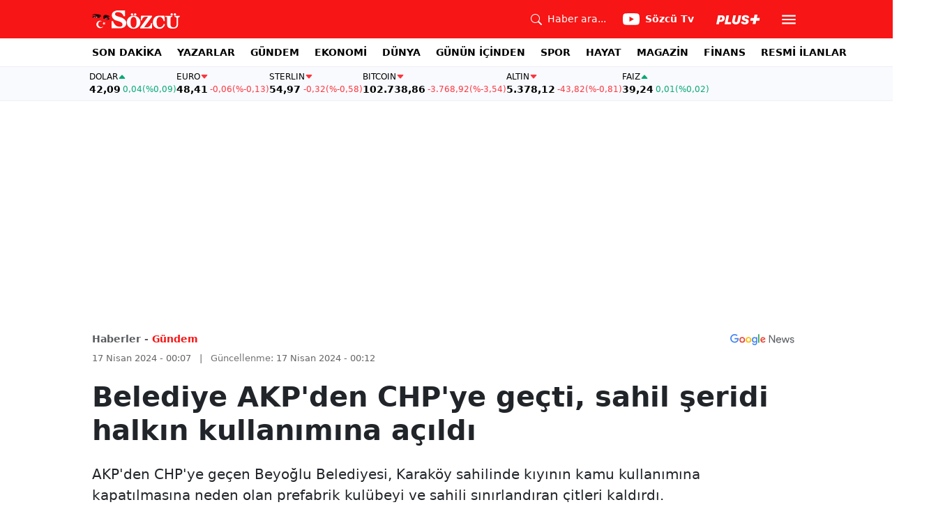

--- FILE ---
content_type: text/html; charset=utf-8
request_url: https://www.sozcu.com.tr/belediye-akp-den-chp-ye-gecti-sahil-seridi-halkin-kullanimina-acildi-p39965
body_size: 20554
content:
<!DOCTYPE html>
<html lang="tr">
<head>
    <meta charset="utf-8">
    <meta name="viewport" content="width=device-width, initial-scale=1">
    <link rel="dns-prefetch" href="https://sozcu01.sozcucdn.com"/>
    <link rel="dns-prefetch" href="https://firebase.googleapis.com"/>
    <link rel="dns-prefetch" href="https://www.gstatic.com"/>
    <link rel="dns-prefetch" href="https://www.googletagmanager.com"/>
    <link rel="dns-prefetch" href="https://securepubads.g.doubleclick.net"/>
    <link rel="dns-prefetch" href="https://googleads.g.doubleclick.net"/>
    <link rel="dns-prefetch" href="https://adservice.google.com.tr"/>
    <link rel="dns-prefetch" href="https://adservice.google.com"/>
    <link rel="dns-prefetch" href="https://www.googletagservices.com"/>
    <link rel="dns-prefetch" href="https://tpc.googlesyndication.com"/>
    <link rel="dns-prefetch" href="https://pagead2.googlesyndication.com"/>
    <link rel="dns-prefetch" href="https://static.criteo.net"/>
    <link rel="dns-prefetch" href="https://gatr.hit.gemius.pl"/>
    <link rel="dns-prefetch" href="https://medya.ilan.gov.tr"/>
    <link rel="dns-prefetch" href="https://cdn.jsdelivr.net"/>
    <link rel="dns-prefetch" href="https://av2.sozcu.com.tr"/>
    <link rel="dns-prefetch" href="https://www.sozcu.com.tr"/>
    <link rel="dns-prefetch" href="https://www.szctv.com.tr"/>
    <link rel="dns-prefetch" href="https://www.korkusuz.com.tr"/>
    <!-- Basın İlan Takip -->
    <script>!function(){var t=document.createElement("script");t.setAttribute("src",'https://cdn.p.analitik.bik.gov.tr/tracker'+(typeof Intl!=="undefined"?(typeof (Intl||"").PluralRules!=="undefined"?'1':typeof Promise!=="undefined"?'2':typeof MutationObserver!=='undefined'?'3':'4'):'4')+'.js'),t.setAttribute("data-website-id","2cd4bdca-c1a7-43f7-b0b3-05eb66b6331b"),t.setAttribute("data-host-url",'//2cd4bdca-c1a7-43f7-b0b3-05eb66b6331b.collector.p.analitik.bik.gov.tr'),document.head.appendChild(t)}();</script>

    <!-- Aps Tag -->
    <script>
        //load the apstag.js library
        !function(a9,a,p,s,t,A,g){if(a[a9])return;function q(c,r){a[a9]._Q.push([c,r])}a[a9]={init:function(){q("i",arguments)},fetchBids:function(){q("f",arguments)},setDisplayBids:function(){},targetingKeys:function(){return[]},_Q:[]};A=p.createElement(s);A.async=!0;A.src=t;g=p.getElementsByTagName(s)[0];g.parentNode.insertBefore(A,g)}("apstag",window,document,"script","//c.amazon-adsystem.com/aax2/apstag.js");
        //initialize the apstag.js library on the page to allow bidding
        apstag.init({
            pubID: 'dcfa1fed-b0d2-4af7-9c30-d3ac125401e9', //enter your pub ID here as shown above, it must within quotes
            adServer: 'googletag'
        });
    </script>
    <!-- Aps Tag -->
    <!-- ads -->
    <link rel="preload" fetchpriority="high" href="https://securepubads.g.doubleclick.net/tag/js/gpt.js" as="script"/>
    <link rel="preload" fetchpriority="high" href="/lib/adsv2_dist/prebid9.42.0.js?v=8QdjvRnMsuzkWbWUQM-MnKN89nrMKwL7A_eRwkvyZgI" as="script" />
    <script async src="https://securepubads.g.doubleclick.net/tag/js/gpt.js"></script>
    <script async src="/lib/adsv2_dist/prebid9.42.0.js?v=8QdjvRnMsuzkWbWUQM-MnKN89nrMKwL7A_eRwkvyZgI"></script>
    <link rel="stylesheet" href="/lib/css/bs-icons/bootstrap-icons.min.css?v=dlPushMDzVFy0HNKWpCM4Gm0WfqQKmtWlJl_zSEyho4">

    <!-- ads -->
    


    <meta name="robots" content="max-image-preview:large">
            <!-- domain tags -->
            <script type="text/javascript">
        const catSlug = 'gundem';
        const postId = '39965';
        window.postId=postId;
        const isEnabled=true;
        const isSecure=true;
        window.domainTag = window.domainTag || {cmd:[]};
        window.domainAdsConfForDesktop={isEnabled:isEnabled,isSecure:isSecure, targetingMap:{'tehlikeli': isSecure ? 'hayir':'evet', 'sistem': 'anasistem','tipi':'single', 'sozcuCat':catSlug, 'postId':postId}};
        window.domainAdsConfForMobile={isEnabled:isEnabled,isSecure:isSecure, targetingMap:{'tehlikeli': isSecure ? 'hayir':'evet', 'sistem': 'mobil','tipi':'single','mobilCat': catSlug, 'postId':postId}};
    </script>
            <link rel="modulepreload" crossorigin fetchpriority="high" href="/lib/adsv2_dist/postDetailPageClient_tr.js?v=O8lvoAkBhWmRN80f_xtoSsy6fFeGgAmUigM7FPQxtL8" />
            <script async="async" type="module" id="domainTag" src="/lib/adsv2_dist/postDetailPageClient_tr.js?v=O8lvoAkBhWmRN80f_xtoSsy6fFeGgAmUigM7FPQxtL8"></script>
            <!-- domain tags -->
            <script type="text/javascript" src="https://gatr.hit.gemius.pl/gplayer.js"></script>


        <link rel="amphtml" href="https://www.sozcu.com.tr/amp/belediye-akp-den-chp-ye-gecti-sahil-seridi-halkin-kullanimina-acildi-p39965"/>

    <link rel="canonical" href="https://www.sozcu.com.tr/belediye-akp-den-chp-ye-gecti-sahil-seridi-halkin-kullanimina-acildi-p39965"/>
    <!-- LOAD MORE SAYFALARI İÇİN TABOOLA COUNTER -->
    <script>
    window.page_counter = 0;
</script>
    <!-- /LOAD MORE SAYFALARI İÇİN TABOOLA COUNTER -->

    <link rel="stylesheet" href="/lib/css/swiper-bundle.css">

        <meta name="title" content="Belediye AKP&#x27;den CHP&#x27;ye geçti, sahil şeridi halkın kullanımına açıldı">
        <meta name="url"content="https://www.sozcu.com.tr/belediye-akp-den-chp-ye-gecti-sahil-seridi-halkin-kullanimina-acildi-p39965">
            <meta name="datePublished" content="2024-04-17T00:07:00&#x2B;0300">
            <meta name="dateModified" content="2024-04-17T00:12:52.8262130&#x2B;0300">
        <meta name="articleAuthor" content="ANKA">
                <meta name="articleSection" content="news">
        <title>Belediye AKP&#x27;den CHP&#x27;ye geçti, sahil şeridi halkın kullanımına açıldı - Sözcü</title>
        <meta name="description" content="AKP&#x27;den CHP&#x27;ye geçen Beyoğlu Belediyesi, Karaköy sahilinde kıyının kamu kullanımına kapatılmasına neden olan prefabrik kulübeyi ve sahili sınırlandıran çitleri kaldırdı.">
        <script type="module" src="/lib/js/detay.js?v=gKn07cZm478YUbRGGzhBPtGDA_bMkhMaDAnbs6t8NhE"></script>
        <link rel="stylesheet" href="/lib/css/detay.css?v=lcgpeHI0yy77qT6EiHmiViJouJuU_VdIQM96otCNuN0">
        <link rel="image_src" href="https://sozcu01.sozcucdn.com/sozcu/production/uploads/images/2024/4/beyoglujpg-MVRT5HknF0GGwQUJWA-zYQ.jpg?w=1270&amp;h=675&amp;mode=crop&amp;scale=both"/>
        <meta name="author" content="ANKA">
        <meta property="og:type" content="article">
        <meta property="og:title" content="Belediye AKP&#x27;den CHP&#x27;ye geçti, sahil şeridi halkın kullanımına açıldı - Sözcü Gazetesi">
        <meta property="og:description" content="AKP&#x27;den CHP&#x27;ye geçen Beyoğlu Belediyesi, Karaköy sahilinde kıyının kamu kullanımına kapatılmasına neden olan prefabrik kulübeyi ve sahili sınırlandıran çitleri kaldırdı.">
        <meta property="og:url" content="https://www.sozcu.com.tr/belediye-akp-den-chp-ye-gecti-sahil-seridi-halkin-kullanimina-acildi-p39965">
        <meta property="og:image" content="https://sozcu01.sozcucdn.com/sozcu/production/uploads/images/2024/4/beyoglujpg-MVRT5HknF0GGwQUJWA-zYQ.jpg?w=1270&amp;h=675&amp;mode=crop&amp;scale=both"/>
        <meta property="og:image:width" content="1200">
        <meta property="og:image:height" content="675">
        <meta property="fb:app_id" content="1104414796238524">
        <meta property="fb:pages" content="151997251518179">
        <meta name="twitter:card" content="summary_large_image">
        <meta name="twitter:image" content="https://sozcu01.sozcucdn.com/sozcu/production/uploads/images/2024/4/beyoglujpg-MVRT5HknF0GGwQUJWA-zYQ.jpg?w=1200&amp;h=630&amp;mode=crop&amp;scale=both">
        <meta name="twitter:site" content="@gazetesozcu">
        <meta name="twitter:creator" content="@gazetesozcu">
        <meta name="twitter:title" content="Belediye AKP&#x27;den CHP&#x27;ye geçti, sahil şeridi halkın kullanımına açıldı - Sözcü Gazetesi">
        <meta name="twitter:description" content="AKP&#x27;den CHP&#x27;ye geçen Beyoğlu Belediyesi, Karaköy sahilinde kıyının kamu kullanımına kapatılmasına neden olan prefabrik kulübeyi ve sahili sınırlandıran çitleri kaldırdı.">
        <meta name="twitter:image:alt" content="Belediye AKP&#x27;den CHP&#x27;ye geçti, sahil şeridi halkın kullanımına açıldı">
        <meta name="twitter:url" content="https://www.sozcu.com.tr/belediye-akp-den-chp-ye-gecti-sahil-seridi-halkin-kullanimina-acildi-p39965">
        <meta name="twitter:domain" content="https://www.sozcu.com.tr">

        <script src="/lib/js/sozcu_taboola.js"></script>
    <link rel="modulepreload" crossorigin href="/lib/js/share.js?v=WaN7Zt78k8R_oVGf6oW8SWwBnk40rr2tStnndTrPDm4">
    <link rel="modulepreload" crossorigin href="/lib/js/swiper-bundle.js?v=sMceKUCmVLIFItldG5JXfHWMSXuiDFZxJGYAqXOhG5s">
    <link rel="modulepreload" crossorigin href="/lib/js/articleParts.js?v=vrNJSBs3aa2O6EOqPBUJ7KLDzUIBDydTUPlxfYonQFk">
    <link rel="modulepreload" crossorigin href="/lib/js/helper.js?v=6oURW72NbnZrqPz5-ZPOSeAxmAICmvOXl41ErmnF4x4">
    <link rel="modulepreload" crossorigin href="/lib/js/modulepreload-polyfill.js?v=sKWwUco3rEao_0XDigkQZFQhdPvmAoa-3Fq-FJJnny4">
    <link rel="modulepreload" crossorigin href="/lib/js/articleFontSizer.js?v=aUgIQYahL37_iGZqtiWILvBZkucOn0jkz4VvYvgaxgQ">
    <link rel="modulepreload" crossorigin href="/lib/js/navigation.js?v=TxS8VmueGs1918oxWL3m9EBjCgT_PkR1Vc_9z0ERZQ4">
    <link rel="modulepreload" crossorigin href="/lib/js/storage.js?v=EqZT0J4pa4ibVauqOYTkhiBVh72eZrs3sBXDIcvl_Pk">
    <link rel="modulepreload" crossorigin href="/lib/js/swiper.js?v=TVzrrtwl-6fF3ab5uV0IA2ObcHUtVlB1qxKUmIyhCbo">


    <!-- Google Tag Manager -->
    <script type="text/javascript">
    window.dataLayer = window.dataLayer || [];
    (function(w,d,s,l,i){w[l]=w[l]||[];w[l].push({'gtm.start':
    new Date().getTime(),event:'gtm.js'});var f=d.getElementsByTagName(s)[0],
    j=d.createElement(s),dl=l!='dataLayer'?'&l='+l:'';j.async=true;j.src=
    'https://www.googletagmanager.com/gtm.js?id='+i+dl;f.parentNode.insertBefore(j,f);
    })(window,document,'script','dataLayer','GTM-5N9MP4V4');
    </script>
    <!-- End Google Tag Manager -->
    
        <meta name="robots" content="FOLLOW, INDEX"/>
    
    
    <link rel="shortcut icon" type="image/png" href="https://www.sozcu.com.tr/static/web/assets/favicon.webp"/>
    <meta name="yandex-verification" content="48b7534a3c451a0e"/>
    <script src="https://fws.forinvestcdn.com/f-ws.min.js"></script>
</head>
<body>
<!-- Google Tag Manager (noscript) -->
<noscript>
    <iframe src="https://www.googletagmanager.com/ns.html?id=GTM-5N9MP4V4"
            height="0" width="0" style="display:none;visibility:hidden">
    </iframe>
</noscript>
<!-- End Google Tag Manager (noscript) -->


<!-- Navbar -->
    
<!-- OFFCANVAS -->
    <div class="offcanvas offcanvas-start" tabindex="-1" id="sideMenu" aria-labelledby="sideMenuLabel">
        <div class="offcanvas-body p-0">
            <div class="d-flex quick-access">
                <a href="/son-dakika" class="d-flex flex-column align-items-center">
                    <span class="mb-2">
                        <svg xmlns="http://www.w3.org/2000/svg" width="22" height="22" fill="currentColor" class="bi bi-alarm" viewBox="0 0 16 16">
                            <path d="M8.5 5.5a.5.5 0 0 0-1 0v3.362l-1.429 2.38a.5.5 0 1 0 .858.515l1.5-2.5A.5.5 0 0 0 8.5 9z"/>
                            <path d="M6.5 0a.5.5 0 0 0 0 1H7v1.07a7.001 7.001 0 0 0-3.273 12.474l-.602.602a.5.5 0 0 0 .707.708l.746-.746A6.97 6.97 0 0 0 8 16a6.97 6.97 0 0 0 3.422-.892l.746.746a.5.5 0 0 0 .707-.708l-.601-.602A7.001 7.001 0 0 0 9 2.07V1h.5a.5.5 0 0 0 0-1zm1.038 3.018a6 6 0 0 1 .924 0 6 6 0 1 1-.924 0M0 3.5c0 .753.333 1.429.86 1.887A8.04 8.04 0 0 1 4.387 1.86 2.5 2.5 0 0 0 0 3.5M13.5 1c-.753 0-1.429.333-1.887.86a8.04 8.04 0 0 1 3.527 3.527A2.5 2.5 0 0 0 13.5 1"/>
                        </svg>
                    </span>
                    <span class="small">Son Dakika</span>
                </a>
                <a href="/arama" class="d-flex flex-column align-items-center">
                    <span class="mb-2">
                        <svg xmlns="http://www.w3.org/2000/svg" width="22" height="22" fill="currentColor" class="bi bi-search" viewBox="0 0 16 16">
                            <path d="M11.742 10.344a6.5 6.5 0 1 0-1.397 1.398h-.001q.044.06.098.115l3.85 3.85a1 1 0 0 0 1.415-1.414l-3.85-3.85a1 1 0 0 0-.115-.1zM12 6.5a5.5 5.5 0 1 1-11 0 5.5 5.5 0 0 1 11 0"/>
                        </svg>
                    </span>
                    <span class="small">Arama</span>
                </a>
                <a href="https://uyelik.sozcu.com.tr/giris" class="d-flex flex-column align-items-center">
                    <span class="mb-2">
                        <svg xmlns="http://www.w3.org/2000/svg" width="62.44" height="13.778" viewBox="0 0 62.44 13.778"><path d="M2.619-12.683-.062,0H3.656l.738-3.463H6.2C9.835-3.463,12.1-5.5,12.1-8.736c0-2.364-1.679-3.946-4.676-3.946ZM5.748-9.87h.976c1.063,0,1.644.466,1.644,1.468a2.072,2.072,0,0,1-2.145,2.18H4.966ZM21.384-3.041H16.225l2.048-9.642H14.546L11.848,0h8.886ZM28.028.22c2.9,0,5.194-1.564,5.748-4.192l1.837-8.71H31.887L30.226-4.8a2.02,2.02,0,0,1-2.039,1.881,1.623,1.623,0,0,1-1.793-1.591,3.272,3.272,0,0,1,.079-.677l1.591-7.5H24.337l-1.6,7.532a5.264,5.264,0,0,0-.114,1.081C22.623-1.529,24.68.22,28.028.22Zm7.189-3.955C35.227-1.23,37.239.22,40.658.22c3.349,0,5.634-1.661,5.634-4.333,0-1.828-.984-2.777-3.261-3.437l-1.389-.4c-1.02-.3-1.371-.65-1.371-1.16,0-.6.633-1.037,1.608-1.037,1.055,0,1.767.5,1.793,1.257h3.4c-.018-2.514-2.013-4.008-5.282-4.008-3.076,0-5.309,1.688-5.309,4.271,0,1.731,1.125,2.874,3.243,3.516l1.327.4c1.2.369,1.433.642,1.433,1.107,0,.633-.677,1.063-1.758,1.063-1.046,0-1.881-.5-1.986-1.2Zm21.9-1.116h4.395l.867-4.078H57.984l.984-4.629H54.75L53.766-8.93H49.371L48.5-4.852H52.9L51.914-.223h4.219Z" transform="translate(0.062 13.559)" fill="#F71515"/></svg>
                    </span>
                </a>
            </div>
            <div class="d-flex align-items-center px-4 py-3" style="background-color:#F8FAFE">
                <div class="d-flex align-items-center flex-grow-1">
                    <div id="dayNumber" class="fw-bold fs-2 me-2"></div>
                    <div class="lh-1">
                        <div id="monthName" class="text-secondary"></div>
                        <div id="dayName" class="small"></div>
                    </div>
                </div>
                <div class="d-flex align-items-center justify-content-between flex-grow-1">
                    <a href="https://www.sozcu.com.tr/finans/dolar" class="currency-item lh-1 up">
                        <span class="currency-item-name position-relative">DOLAR</span>
                        <span class="d-flex flex-column align-items-start text-nowrap">
                            <span class="currency-item-value m-0">42,09</span>
                            <span>
                                <span class="currency-item-range">0,04</span> <span class="currency-item-range">(%0,09)</span>
                            </span>
                        </span>
                    </a>
                    <a href="https://www.sozcu.com.tr/finans/euro" class="currency-item lh-1 down">
                        <span class="currency-item-name position-relative">EURO</span>
                        <span class="d-flex flex-column align-items-start text-nowrap">
                            <span class="currency-item-value m-0">48,41</span>
                            <span>
                                <span class="currency-item-range">-0,06</span> <span class="currency-item-range">(%-0,13)</span>
                            </span>
                        </span>
                    </a>
                </div>
            </div>
            <ul class="list-unstyled side-menu align-items-center p-4 border-bottom">
                    <li>
                        <a target="_blank" href="https://www.sozcu.com.tr/son-dakika/" class="fw-bold fs-5">SON DAKİKA</a>
                    </li>
                    <li>
                        <a target="_blank" href="https://www.sozcu.com.tr/yazarlar" class="fw-bold fs-5">YAZARLAR</a>
                    </li>
                    <li>
                        <a target="_blank" href="/gundem" class="fw-bold fs-5">GÜNDEM</a>
                    </li>
                    <li>
                        <a target="_blank" href="/ekonomi" class="fw-bold fs-5">EKONOMİ</a>
                    </li>
                    <li>
                        <a target="_blank" href="/dunya" class="fw-bold fs-5">DÜNYA</a>
                    </li>
                    <li>
                        <a target="_blank" href="/gunun-icinden" class="fw-bold fs-5">GÜNÜN İÇİNDEN</a>
                    </li>
                    <li>
                        <a target="_blank" href="/spor" class="fw-bold fs-5">SPOR</a>
                    </li>
                    <li>
                        <a target="_blank" href="/hayat" class="fw-bold fs-5">HAYAT</a>
                    </li>
                    <li>
                        <a target="_blank" href="/magazin" class="fw-bold fs-5">MAGAZİN</a>
                    </li>
                    <li>
                        <a target="_blank" href="https://www.sozcu.com.tr/egazete" class="fw-bold fs-5">E-GAZETE</a>
                    </li>
                    <li>
                        <a target="_blank" href="/otomotiv" class="fw-bold fs-5">OTOMOTİV</a>
                    </li>
                    <li>
                        <a target="_blank" href="/finans" class="fw-bold fs-5">FİNANS</a>
                    </li>
                    <li>
                        <a target="_blank" href="/bilim-teknoloji" class="fw-bold fs-5">TEKNOLOJİ</a>
                    </li>
                    <li>
                        <a target="_blank" href="https://www.sozcu.com.tr/resmi-ilanlar" class="fw-bold fs-5">RESMİ İLANLAR</a>
                    </li>
            </ul>
            <div class="px-4 mb-5">
                <div class="text-secondary mb-3">Sosyal Medya</div>
                <div class="social-pages mb-4 d-flex">
                    <a href="https://www.instagram.com/sozcucomtr/" target="_blank" rel="noopener" class="social-page-button border rounded-3" aria-label="İnstagram"><svg xmlns="http://www.w3.org/2000/svg" width="20.356" height="20.36" viewBox="0 0 20.356 20.36"><g transform="translate(-0.449)"><path d="M20.754,5.986a7.44,7.44,0,0,0-.473-2.47A5.216,5.216,0,0,0,17.3.537a7.459,7.459,0,0,0-2.47-.473C13.742.012,13.4,0,10.631,0s-3.11.012-4.2.06a7.442,7.442,0,0,0-2.47.473A4.968,4.968,0,0,0,2.16,1.71a5.013,5.013,0,0,0-1.173,1.8,7.46,7.46,0,0,0-.473,2.47c-.052,1.09-.064,1.436-.064,4.2s.012,3.11.06,4.2a7.439,7.439,0,0,0,.473,2.47,5.215,5.215,0,0,0,2.979,2.979,7.46,7.46,0,0,0,2.47.473c1.086.048,1.432.06,4.2.06s3.11-.012,4.2-.06a7.438,7.438,0,0,0,2.47-.473,5.208,5.208,0,0,0,2.979-2.979,7.465,7.465,0,0,0,.473-2.47c.048-1.086.06-1.432.06-4.2S20.8,7.072,20.754,5.986ZM18.92,14.3a5.581,5.581,0,0,1-.35,1.889,3.377,3.377,0,0,1-1.933,1.933,5.6,5.6,0,0,1-1.889.35c-1.074.048-1.4.06-4.113.06s-3.043-.012-4.113-.06a5.578,5.578,0,0,1-1.889-.35,3.133,3.133,0,0,1-1.169-.76,3.165,3.165,0,0,1-.76-1.169,5.6,5.6,0,0,1-.35-1.889c-.048-1.074-.06-1.4-.06-4.113s.012-3.043.06-4.113A5.578,5.578,0,0,1,2.7,4.188a3.1,3.1,0,0,1,.764-1.169,3.161,3.161,0,0,1,1.169-.76,5.6,5.6,0,0,1,1.889-.35c1.074-.048,1.4-.06,4.113-.06s3.043.012,4.113.06a5.581,5.581,0,0,1,1.889.35,3.131,3.131,0,0,1,1.169.76,3.165,3.165,0,0,1,.76,1.169,5.6,5.6,0,0,1,.35,1.889c.048,1.074.06,1.4.06,4.113S18.968,13.225,18.92,14.3Zm0,0" transform="translate(0 0)" fill="#444"/><path d="M130.18,124.5a5.23,5.23,0,1,0,5.23,5.23A5.232,5.232,0,0,0,130.18,124.5Zm0,8.623a3.393,3.393,0,1,1,3.393-3.393A3.393,3.393,0,0,1,130.18,133.123Zm0,0" transform="translate(-119.548 -119.548)" fill="#444"/><path d="M364.891,89.823A1.221,1.221,0,1,1,363.67,88.6,1.221,1.221,0,0,1,364.891,89.823Zm0,0" transform="translate(-347.602 -85.078)" fill="#444"/></g></svg></a>
                    <a href="https://www.facebook.com/sozcugazetesi/" target="_blank" rel="noopener" class="social-page-button border rounded-3" aria-label="Facebook"><svg xmlns="http://www.w3.org/2000/svg" width="9.476" height="18.949" viewBox="0 0 9.476 18.949"><path d="M13.933,3.146h1.73V.133A22.339,22.339,0,0,0,13.142,0c-2.494,0-4.2,1.569-4.2,4.452V7.106H6.187v3.368H8.939V18.95h3.375V10.475h2.641l.419-3.368H12.313V4.786c0-.974.263-1.64,1.619-1.64Z" transform="translate(-6.187)" fill="#444"/></svg></a>
                    <a href="https://twitter.com/gazetesozcu" target="_blank" rel="noopener" class="social-page-button border rounded-3" aria-label="Twitter"><svg xmlns="http://www.w3.org/2000/svg" width="16" height="16" fill="#444" class="bi bi-twitter-x" viewBox="0 0 16 16"><path d="M12.6.75h2.454l-5.36 6.142L16 15.25h-4.937l-3.867-5.07-4.425 5.07H.316l5.733-6.57L0 .75h5.063l3.495 4.633L12.601.75Zm-.86 13.028h1.36L4.323 2.145H2.865z"/></svg></a>
                    <a href="https://www.youtube.com/channel/UCOulx_rep5O4i9y6AyDqVvw" target="_blank" rel="noopener" class="social-page-button border rounded-3" aria-label="Youtube"><svg xmlns="http://www.w3.org/2000/svg" width="17.711" height="12.4" viewBox="0 0 17.711 12.4"><path d="M17.346-4.142A2.219,2.219,0,0,0,15.785-5.7a51.842,51.842,0,0,0-6.93-.379,53.862,53.862,0,0,0-6.93.365A2.264,2.264,0,0,0,.365-4.142,23.38,23.38,0,0,0,0,.118a23.294,23.294,0,0,0,.365,4.26A2.219,2.219,0,0,0,1.926,5.939a51.936,51.936,0,0,0,6.93.379,53.862,53.862,0,0,0,6.93-.365,2.219,2.219,0,0,0,1.561-1.561,23.388,23.388,0,0,0,.365-4.26A22.194,22.194,0,0,0,17.346-4.142ZM7.09,2.774v-5.31L11.7.118Zm0,0" transform="translate(0 6.082)" fill="#444"/></svg></a>
                    <a href="https://www.dailymotion.com/Sozcu" target="_blank" rel="noopener" class="social-page-button border rounded-3" aria-label="Dailymotion"><svg xmlns="http://www.w3.org/2000/svg" width="13.714" height="17.696" viewBox="0 0 13.714 17.696"><g transform="translate(113.142 -247.369)"><path d="M-93.164,249.854v17.572h-3.72V266.08a5.375,5.375,0,0,1-3.843,1.471,6.322,6.322,0,0,1-6.151-6.485,6.489,6.489,0,0,1,6.151-6.525,5.335,5.335,0,0,1,3.843,1.518V250.6Zm-6.72,14.284A3.139,3.139,0,0,0-96.747,261a3.139,3.139,0,0,0-3.136-3.137A3.139,3.139,0,0,0-103.02,261,3.139,3.139,0,0,0-99.884,264.138Z" transform="translate(-6.264 -2.485)" fill="#444"/></g></svg></a>
                </div>
            </div>
            <div class="d-flex flex-column px-4 mb-5">
                <a href="https://apps.apple.com/tr/app/s%C3%B6zc%C3%BC-gazetesi-haberler/id405952318?l=tr" class="mb-3">
                    <img src="/lib/img/_appstore.svg" alt="">
                </a>
                <a href="https://play.google.com/store/apps/details?id=org.studionord.sozcu.gazete&hl=tr&gl=US&pli=1" class="mb-3">
                    <img src="/lib/img/_playstore.svg" alt="">
                </a>
                <a href="https://appgallery.huawei.com/app/C112215613" class="mb-3">
                    <img src="/lib/img/_appgallery.svg" alt="">
                </a>
            </div>
        </div>
    </div>
    <!-- /OFFCANVAS -->
    <!-- NAVBAR -->
    <div class="navbar ">
        <div class="container">
            <a href="/" class="logo"><img src="/static/web/assets/logo.svg" alt=""></a>
            <div class="d-flex align-items-center">
                <a href="/arama" class="d-none d-lg-flex align-items-center text-white me-4">
                    <span class="me-lg-2">
                        <svg xmlns="http://www.w3.org/2000/svg" width="16" height="16" fill="currentColor" class="bi bi-search" viewBox="0 0 16 16">
                          <path d="M11.742 10.344a6.5 6.5 0 1 0-1.397 1.398h-.001q.044.06.098.115l3.85 3.85a1 1 0 0 0 1.415-1.414l-3.85-3.85a1 1 0 0 0-.115-.1zM12 6.5a5.5 5.5 0 1 1-11 0 5.5 5.5 0 0 1 11 0"/>
                        </svg>
                    </span>
                    <span class="small d-none d-lg-block">Haber ara...</span>
                </a>
                <a href="https://www.youtube.com/channel/UCOulx_rep5O4i9y6AyDqVvw" target="_blank" rel="nofollow" class="d-flex align-items-center text-white me-4">
                    <span class="me-2">
                        <svg xmlns="http://www.w3.org/2000/svg" width="24" height="24" fill="currentColor" class="bi bi-youtube" viewBox="0 0 16 16">
                          <path d="M8.051 1.999h.089c.822.003 4.987.033 6.11.335a2.01 2.01 0 0 1 1.415 1.42c.101.38.172.883.22 1.402l.01.104.022.26.008.104c.065.914.073 1.77.074 1.957v.075c-.001.194-.01 1.108-.082 2.06l-.008.105-.009.104c-.05.572-.124 1.14-.235 1.558a2.01 2.01 0 0 1-1.415 1.42c-1.16.312-5.569.334-6.18.335h-.142c-.309 0-1.587-.006-2.927-.052l-.17-.006-.087-.004-.171-.007-.171-.007c-1.11-.049-2.167-.128-2.654-.26a2.01 2.01 0 0 1-1.415-1.419c-.111-.417-.185-.986-.235-1.558L.09 9.82l-.008-.104A31 31 0 0 1 0 7.68v-.123c.002-.215.01-.958.064-1.778l.007-.103.003-.052.008-.104.022-.26.01-.104c.048-.519.119-1.023.22-1.402a2.01 2.01 0 0 1 1.415-1.42c.487-.13 1.544-.21 2.654-.26l.17-.007.172-.006.086-.003.171-.007A100 100 0 0 1 7.858 2zM6.4 5.209v4.818l4.157-2.408z"/>
                        </svg>
                    </span>
                    <span class="fw-bold small">Sözcü Tv</span>
                </a>
                <div class="dropdown me-3 d-none d-lg-block user-area">
                    <button class="btn btn-sm text-white shadow-none border-0 rounded-0" type="button" data-bs-toggle="dropdown" aria-expanded="false">
                        <img loading="lazy" src="/lib/img/plus_icon.svg" alt="Sözcü Plus" height="14">
                    </button>
                    <ul class="dropdown-menu dropdown-menu-end shadow border-0 rounded-0">
                        <li>
                            <a class="dropdown-item fw-semibold py-2 px-3" href="https://uyelik.sozcu.com.tr/giris?base_url=https%3A%2F%2Fwww.sozcu.com.tr%2F">Giriş Yap</a>
                        </li>
                        <li>
                            <a class="dropdown-item fw-semibold py-2 px-3" href="https://uyelik.sozcu.com.tr/kayit?base_url=https%3A%2F%2Fwww.sozcu.com.tr%2F">Abone Ol</a>
                        </li>
                        <li class="dropdown-divider"></li>
                        <li>
                            <a class="dropdown-item fw-semibold py-2 px-3" href="#">Daha fazla bilgi al</a>
                        </li>
                    </ul>
                </div>
                <button type="button" name="menu" class="menuButton btn p-0 shadow-none border-0"  data-bs-toggle="offcanvas" href="#sideMenu" role="button" aria-controls="sideMenu">
                    <svg xmlns="http://www.w3.org/2000/svg" height="26px" viewBox="0 -960 960 960" width="26px" fill="#ffffff">
                        <path d="M120-240v-80h720v80H120Zm0-200v-80h720v80H120Zm0-200v-80h720v80H120Z"></path>
                    </svg>
                </button>
            </div>
        </div>
    </div>
    <!-- /NAVBAR -->

    <div class="sub-navbar d-none d-lg-block">
        <div class="container">
            <ul class="d-flex list-unstyled small m-0 main-menu">
                            <li>
                                <a target="_blank" href="https://www.sozcu.com.tr/son-dakika/">SON DAKİKA</a>
                            </li>
                            <li>
                                <a target="_blank" href="https://www.sozcu.com.tr/yazarlar">YAZARLAR</a>
                            </li>
                            <li>
                                <a target="_blank" href="/gundem">GÜNDEM</a>
                            </li>
                            <li>
                                <a target="_blank" href="/ekonomi">EKONOMİ</a>
                            </li>
                            <li>
                                <a target="_blank" href="/dunya">DÜNYA</a>
                            </li>
                            <li>
                                <a target="_blank" href="/gunun-icinden">GÜNÜN İÇİNDEN</a>
                            </li>
                            <li>
                                <a target="_blank" href="/spor">SPOR</a>
                            </li>
                            <li>
                                <a target="_blank" href="/hayat">HAYAT</a>
                            </li>
                            <li>
                                <a target="_blank" href="/magazin">MAGAZİN</a>
                            </li>
                            <li>
                                <a target="_self" href="/finans">FİNANS</a>
                            </li>
                            <li>
                                <a target="_blank" href="https://www.sozcu.com.tr/resmi-ilanlar">RESMİ İLANLAR</a>
                            </li>
            </ul>
        </div>
    </div>

    <!-- CURRENCY TICKER -->
    <div class="currency mb-4" style="padding: 8px 2px;">
        <div class="container p-0 px-lg-2 lh-1">
            <div class="marquee-container">
                    <a href="https://www.sozcu.com.tr/finans/dolar" class="currency-item up">
                        <span class="currency-item-name" data-currency="TRY">DOLAR</span>
                        <span class="text-nowrap">
                            <span class="currency-item-value">42,09</span>
                            <span>
                                <span class="currency-item-range">0,04</span> <span class="currency-item-range">(%0,09)</span>
                            </span>
                        </span>
                    </a>
                    <a href="https://www.sozcu.com.tr/finans/euro" class="currency-item down">
                        <span class="currency-item-name" data-currency="TRY">EURO</span>
                        <span class="text-nowrap">
                            <span class="currency-item-value">48,41</span>
                            <span>
                                <span class="currency-item-range">-0,06</span> <span class="currency-item-range">(%-0,13)</span>
                            </span>
                        </span>
                    </a>
                    <a href="https://www.sozcu.com.tr/finans/sterlin" class="currency-item down">
                        <span class="currency-item-name" data-currency="TRY">STERLIN</span>
                        <span class="text-nowrap">
                            <span class="currency-item-value">54,97</span>
                            <span>
                                <span class="currency-item-range">-0,32</span> <span class="currency-item-range">(%-0,58)</span>
                            </span>
                        </span>
                    </a>
                    <a href="https://www.sozcu.com.tr/finans/bitcoin" class="currency-item down">
                        <span class="currency-item-name" data-currency="USDT">BITCOIN</span>
                        <span class="text-nowrap">
                            <span class="currency-item-value">102.738,86</span>
                            <span>
                                <span class="currency-item-range">-3.768,92</span> <span class="currency-item-range">(%-3,54)</span>
                            </span>
                        </span>
                    </a>
                    <a href="https://www.sozcu.com.tr/finans/gram-altin" class="currency-item down">
                        <span class="currency-item-name" data-currency="TRY">ALTIN</span>
                        <span class="text-nowrap">
                            <span class="currency-item-value">5.378,12</span>
                            <span>
                                <span class="currency-item-range">-43,82</span> <span class="currency-item-range">(%-0,81)</span>
                            </span>
                        </span>
                    </a>
                    <a href="https://www.sozcu.com.tr/finans/faiz" class="currency-item up">
                        <span class="currency-item-name" data-currency="TRY">FAİZ</span>
                        <span class="text-nowrap">
                            <span class="currency-item-value">39,24</span>
                            <span>
                                <span class="currency-item-range">0,01</span> <span class="currency-item-range">(%0,02)</span>
                            </span>
                        </span>
                    </a>
            </div>
        </div>
    </div>
    <!-- /CURRENCY TICKER -->

<!-- /Navbar -->


    
<div class="container position-relative mb-4">
        <div class="ad pageskin-top">
    <div id="div-sozcu_anasayfa_pageskin_tepe" style="display: none;"></div> 
    <div id="div-sozcu_gen_pageskin_tepe" style="display: none;"></div>
</div>

        <div class="ad masthead masthead-main mb-4">
             
    <div id="div-sozcu_masthead" style="display: none;"></div>
    <div id="div-sozcu_mobile_320x50" style="display: none;"></div>
          
    <div id="div-sozcu_gen_masthead" style="display: none;"></div>
    <div id="div-sozcu_m_gen_masthead" style="display: none;"></div> 
        </div>
        <div class="ad ad-cols d-none d-lg-block">
    <div class="ad-col ad-col-left text-end">
        <div class="ad-col-container">
            <div id="div-sozcu_gen_left" style="display: none;"></div>
        </div>
    </div>
    <div class="ad-col ad-col-right">
        <div class="ad-col-container">
            <div id="div-sozcu_gen_right" style="display: none;"></div>
        </div>
    </div>
</div>

<div class="news-body"
     data-url="https://www.sozcu.com.tr/feeds/simpleposts?excludePostId=39965&amp;handler=TrendPost"
     data-adv="False">
<div class="row mb-5">
<div class="col-lg-12">
    <header class="mb-4">
        <div class="d-flex align-items-center justify-content-between breadcrumb">
            <div class="pe-2">
                <a href="https://www.sozcu.com.tr" class="text-muted small fw-bold lh-1">Haberler -</a>
                <a href="https://www.sozcu.com.tr/gundem" class="small fw-bold text-primary text-nowrap lh-1">Gündem</a>

            </div>
            <div class="googleNews d-flex align-items-center">
                <a class="btn btn-sm" href="https://news.google.com/publications/CAAqBwgKMPefoQkwz8lx?r=3&oc=1&hl=tr&gl=TR&ceid=TR:tr" target="_blank" rel="nofollow noopener" title="Abone Ol">
                    <img fetchpriority="low" loading="lazy" src="/lib/img/googlenews.svg" alt="Google News" height="16">
                </a>
            </div>
        </div>
        <div class="content-meta-dates mb-4">
            <span class="content-meta-date">
                <time datetime="2024-04-17T00:07:00&#x2B;03:00">17 Nisan 2024 - 00:07</time>
            </span>
                <span class="content-meta-date">
                    <span>Güncellenme:</span> <time datetime="2024-04-17T00:12:52&#x2B;03:00">17 Nisan 2024 - 00:12</time>
                </span>
        </div>
        <h1 class="fw-bold mb-4">Belediye AKP&#x27;den CHP&#x27;ye geçti, sahil şeridi halkın kullanımına açıldı</h1>
        <h2 class="description mb-4 fw-medium fs-5 lh-base">AKP&#x27;den CHP&#x27;ye geçen Beyoğlu Belediyesi, Karaköy sahilinde kıyının kamu kullanımına kapatılmasına neden olan prefabrik kulübeyi ve sahili sınırlandıran çitleri kaldırdı.</h2>
        <div class="content-meta">
            <div class="content-meta-info">
                <div class="content-meta-name">
                    <span class="d-flex align-items-center">
                            <span class="img-holder me-2">
                                <img src="https://sozcu01.sozcucdn.com/sozcu/production/uploads/images/2023/11/anka1logojpeg-hCozDRhCak_Vo1eLLf95vA.jpeg?w=90&h=90&mode=crop&scale=both" alt="ANKA">

                            </span>
ANKA                    </span>
                </div>
            </div>
            <div class="share-area">
                <div>
                    <div class="share-actions me-2">
                        <button aria-label="Twitter'da Paylaş" class="btn btn-option border p-0 me-1 share-on-twitter" data-url="https://www.sozcu.com.tr/belediye-akp-den-chp-ye-gecti-sahil-seridi-halkin-kullanimina-acildi-p39965" data-company="gazetesozcu" data-title="Belediye AKP&#x27;den CHP&#x27;ye geçti, sahil şeridi halkın kullanımına açıldı">
                            <i class="bi bi-twitter-x"></i>
                        </button>
                        <a href="whatsapp://send?text=Belediye AKP&#x27;den CHP&#x27;ye geçti, sahil şeridi halkın kullanımına açıldı - https://www.sozcu.com.tr/belediye-akp-den-chp-ye-gecti-sahil-seridi-halkin-kullanimina-acildi-p39965" aria-label="Whatsapp'da Paylaş" class="btn btn-option border me-1 share-on-whatsapp" data-action="share/whatsapp/share">
                            <i class="bi bi-whatsapp fs-5"></i>
                        </a>

                        <div class="dropdown">
                            <button class="btn btn-option border p-0" type="button" data-bs-toggle="dropdown" aria-expanded="false">
                                <i class="bi bi-three-dots fs-5"></i>
                            </button>
                            <ul class="dropdown-menu dropdown-menu-end">
                                <li>
                                    <button type="button" class="dropdown-item share-on-facebook" data-url="https://www.sozcu.com.tr/belediye-akp-den-chp-ye-gecti-sahil-seridi-halkin-kullanimina-acildi-p39965">
                                        <i class="bi bi-facebook"></i> Facebook ile paylaş
                                    </button>
                                </li>
                                <li>
                                    <button type="button" class="dropdown-item share-on-messenger" data-url="https://www.sozcu.com.tr/belediye-akp-den-chp-ye-gecti-sahil-seridi-halkin-kullanimina-acildi-p39965">
                                        <i class="bi bi-messenger"></i>
                                        Messenger ile gönder
                                    </button>
                                </li>
                                <li>
                                    <a class="dropdown-item" href="mailto:?subject=Haber&amp;body=Sözcü - Belediye AKP&#x27;den CHP&#x27;ye geçti, sahil şeridi halkın kullanımına açıldı https://www.sozcu.com.tr/belediye-akp-den-chp-ye-gecti-sahil-seridi-halkin-kullanimina-acildi-p39965" target="_blank" aria-label="E-posta ile Paylaş">
                                        <i class="bi bi-envelope"></i>
                                        E-posta ile gönder
                                    </a>
                                </li>
                            </ul>
                        </div>
                    </div>
                    <div class="content-options">
                        <div class="dropdown">
                            <button class="btn btn-option btn-type dropdown-toggle no-arrow border" type="button" id="fontSize" data-bs-toggle="dropdown" aria-expanded="false" aria-label="Yazı boyutu"></button>
                            <ul class="dropdown-menu dropdown-menu-end" aria-labelledby="fontSize">
                                <li>
                                    <span class="dropdown-item btn fontSizeLarge">Yazıları büyüt</span>
                                </li>
                                <li>
                                    <span class="dropdown-item btn fontSizeSmall">Yazıları küçült</span>
                                </li>
                                <li>
                                    <span class="dropdown-item btn fontSizeZero">Standart boyut</span>
                                </li>
                            </ul>
                        </div>
                    </div>
                </div>
            </div>
        </div>

    </header>
</div>
<div class="col-lg-8 ">

    <!-- ARTICLE -->
    <article data-url="/belediye-akp-den-chp-ye-gecti-sahil-seridi-halkin-kullanimina-acildi-p39965" data-title="Belediye AKP&#x27;den CHP&#x27;ye geçti, sahil şeridi halkın kullanımına açıldı">
        <!-- ANA GÖRSEL YA DA VİDEO -->
        <div class="main-image img-holder wide radius-base mb-4">
                <img src="https://sozcu01.sozcucdn.com/sozcu/production/uploads/images/2024/4/beyoglujpg-MVRT5HknF0GGwQUJWA-zYQ.jpg?w=776&amp;h=436&amp;mode=crop&amp;scale=both" alt="Belediye AKP&#x27;den CHP&#x27;ye geçti, sahil şeridi halkın kullanımına açıldı">
        </div>
        <div class="row">
            <div class="col-lg-12 mx-auto position-relative">
                <div class="article-body" property="articleBody" data-adv="False" data-author="False">
                    <p>Beyoğlu’nda Karaköy sahil olarak bilinen Kemankeş mahallesinde yer alan Türkiye Denizcilik İşletmeleri'ne bağlı rıhtım alanına beton döküldüğü, kamusal kullanım alanının sınırlandığı, yaya akışının engellendiği ve bu alandan gemi yanaştığı tespit edildi.</p>
<p><strong>GÜVENLİK KULÜBESİ KALDIRILDI</strong></p>
<p>Vatandaşların yürüyüş alanlarını kısıtlayan uygulamaya itiraz etmeleri sonucu rıhtıma giden belediye ekipleri, kıyıda bulunan güvenlik kulübesini kaldırdı.</p>
<p><img id="126547" class="data-image" src="https://sozcu01.sozcucdn.com/sozcu/production/uploads/images/2024/4/beyoglu0jpg-SnSMSfz5wU_rwE6q00EM-Q.jpg" data-id="126547"></p>
<p><strong>VATANDAŞLARIN KULLANIMINA AÇILDI</strong></p>
<p>Belediye, kent estetiği ve sahil şeridi bütünlüğü göz önünde bulundurarak, çalışmaya müdahale etti ve sahil şeridini vatandaşın kullanımına yeniden açtı.</p>
<p>Beyoğlu Belediyesi resmi X hesabından yaptığı açıklamada “Karaköy Sahili'ne kurulan özel işletmeye ait yer ekiplerimizce kaldırıldı. Hedefimiz, Beyoğlu'muzun her köşesini güzelleştirmek, vatandaşlarımızın denize ve sahile erişimini artırmak ve tüm İstanbullular ile dünyanın her yerinden gelen misafirlerimize daha yaşanabilir bir kent deneyimi sunmak” açıklamasında bulundu.</p>
                </div>
                <div class="reactions mb-5">
                    <h3 class="fs-4 mb-4">Bu habere emoji ile tepki ver</h3>
                    <div class="reaction-list border rounded-pill d-inline-grid">
                        <div>
                            <button class="post-reaction"
                                    data-reaction-name="Kızgın"
                                    data-reaction-count="0"
                                    data-reaction-full-count="0"
                                    data-post-id="39965" data-emotion-id="Angry">
                                <img src="/lib/img/emoji/angry.png" width="44" height="44" alt="Kızgın">
                            </button>
                        </div>
                        <div>
                            <button class="post-reaction"
                                    data-reaction-name="Bayıldım"
                                    data-reaction-count="0"
                                    data-reaction-full-count="0"
                                    data-post-id="39965" data-emotion-id="Gorgeous">
                                <img src="/lib/img/emoji/gorgeous.png" width="44" height="44" alt="Bayıldım">
                            </button>
                        </div>
                        <div>
                            <button class="post-reaction"
                                    data-reaction-name="Hahaha"
                                    data-reaction-count="0"
                                    data-reaction-full-count="0"
                                    data-post-id="39965" data-emotion-id="Happy">
                                <img src="/lib/img/emoji/happy.png" width="44" height="44" alt="Hahaha">
                            </button>
                        </div>
                        <div>
                            <button class="post-reaction"
                                    data-reaction-name="Beğendim"
                                    data-reaction-count="0"
                                    data-reaction-full-count="0"
                                    data-post-id="39965" data-emotion-id="Liked">
                                <img src="/lib/img/emoji/liked.png" width="44" height="44" alt="Beğendim">
                            </button>
                        </div>
                        <div>
                            <button class="post-reaction"
                                    data-reaction-name="Muhteşem"
                                    data-reaction-count="0"
                                    data-reaction-full-count="0"
                                    data-post-id="39965" data-emotion-id="Amazing">
                                <img src="/lib/img/emoji/amazing.png" width="44" height="44" alt="Muhteşem">
                            </button>
                        </div>
                        <div>
                            <button class="post-reaction"
                                    data-reaction-name="Üzgün"
                                    data-reaction-count="0"
                                    data-reaction-full-count="0"
                                    data-post-id="39965" data-emotion-id="Sad">
                                <img src="/lib/img/emoji/sad.png" width="44" height="44" alt="Üzgün">
                            </button>
                        </div>
                        <div>
                            <button class="post-reaction"
                                    data-reaction-name="İnanılmaz"
                                    data-reaction-count="0"
                                    data-reaction-full-count="0"
                                    data-post-id="39965" data-emotion-id="Incredible">
                                <img src="/lib/img/emoji/incredible.png" width="44" height="44" alt="İnanılmaz">
                            </button>
                        </div>
                    </div>
                </div>

                        <div class="related">
                            <div class="row">
                                <div class="col-lg-5 mb-3 mb-lg-0">
                                    <a href="https://www.sozcu.com.tr/chp-li-belediyelerde-etkinlikler-3-gun-ertelendi-p10723?utm_source=haberdetay_1&utm_medium=free&utm_campaign=ilgiliHaber" target="_blank" class="img-holder wide">
                                        <picture>
                                            <source media="(min-width:992px)" srcset="https://sozcu01.sozcucdn.com/sozcu/production/uploads/images/2023/12/chpgenelmerkezidepo2jpg-JvFUbjHMZ0SfLjYcTHqr3w.jpg?w=288&amp;h=162&amp;mode=crop&amp;scale=both">
                                            <source media="(min-width:576px)" srcset="https://sozcu01.sozcucdn.com/sozcu/production/uploads/images/2023/12/chpgenelmerkezidepo2jpg-JvFUbjHMZ0SfLjYcTHqr3w.jpg?w=288&amp;h=162&amp;mode=crop&amp;scale=both">
                                            <img fetchpriority="low" loading="lazy" src="https://sozcu01.sozcucdn.com/sozcu/production/uploads/images/2023/12/chpgenelmerkezidepo2jpg-JvFUbjHMZ0SfLjYcTHqr3w.jpg?w=288&amp;h=162&amp;mode=crop&amp;scale=both" alt="CHP&#x27;li belediyelerde etkinlikler 3 gün ertelendi">
                                        </picture>
                                    </a>
                                </div>
                                <div class="col-lg-7">
                                    <a href="https://www.sozcu.com.tr/chp-li-belediyelerde-etkinlikler-3-gun-ertelendi-p10723?utm_source=haberdetay_1&utm_medium=free&utm_campaign=ilgiliHaber" class="d-flex flex-column justify-content-center h-100">
                                        <span class="fw-bold text-primary mb-2">İlginizi Çekebilir</span>
                                        <span class="fw-bold fs-5">CHP&#x27;li belediyelerde etkinlikler 3 gün ertelendi</span>
                                    </a>
                                </div>
                            </div>
                        </div>
                        <div class="related">
                            <div class="row">
                                <div class="col-lg-5 mb-3 mb-lg-0">
                                    <a href="https://www.sozcu.com.tr/chp-li-belediye-meclis-uyesi-otomobilinde-olu-bulundu-p12674?utm_source=haberdetay_1&utm_medium=free&utm_campaign=ilgiliHaber" target="_blank" class="img-holder wide">
                                        <picture>
                                            <source media="(min-width:992px)" srcset="https://sozcu01.sozcucdn.com/sozcu/production/uploads/images/2024/1/12chpjpg-eXqUmYBac0qxqvD3MRfBig.jpg?w=288&amp;h=162&amp;mode=crop&amp;scale=both">
                                            <source media="(min-width:576px)" srcset="https://sozcu01.sozcucdn.com/sozcu/production/uploads/images/2024/1/12chpjpg-eXqUmYBac0qxqvD3MRfBig.jpg?w=288&amp;h=162&amp;mode=crop&amp;scale=both">
                                            <img fetchpriority="low" loading="lazy" src="https://sozcu01.sozcucdn.com/sozcu/production/uploads/images/2024/1/12chpjpg-eXqUmYBac0qxqvD3MRfBig.jpg?w=288&amp;h=162&amp;mode=crop&amp;scale=both" alt="CHP&#x27;li belediye meclis üyesi otomobilinde ölü bulundu">
                                        </picture>
                                    </a>
                                </div>
                                <div class="col-lg-7">
                                    <a href="https://www.sozcu.com.tr/chp-li-belediye-meclis-uyesi-otomobilinde-olu-bulundu-p12674?utm_source=haberdetay_1&utm_medium=free&utm_campaign=ilgiliHaber" class="d-flex flex-column justify-content-center h-100">
                                        <span class="fw-bold text-primary mb-2">İlginizi Çekebilir</span>
                                        <span class="fw-bold fs-5">CHP&#x27;li belediye meclis üyesi otomobilinde ölü bulundu</span>
                                    </a>
                                </div>
                            </div>
                        </div>
                        <div class="related">
                            <div class="row">
                                <div class="col-lg-5 mb-3 mb-lg-0">
                                    <a href="https://www.sozcu.com.tr/chp-li-baskan-makam-aracini-tofas-yapti-p38939?utm_source=haberdetay_1&utm_medium=free&utm_campaign=ilgiliHaber" target="_blank" class="img-holder wide">
                                        <picture>
                                            <source media="(min-width:992px)" srcset="https://sozcu01.sozcucdn.com/sozcu/production/uploads/images/2024/4/detaykurtarildi-kopyajpg-or4Y7YiPNUyiPPdyhU0Ezw.jpg?w=288&amp;h=162&amp;mode=crop&amp;scale=both">
                                            <source media="(min-width:576px)" srcset="https://sozcu01.sozcucdn.com/sozcu/production/uploads/images/2024/4/detaykurtarildi-kopyajpg-or4Y7YiPNUyiPPdyhU0Ezw.jpg?w=288&amp;h=162&amp;mode=crop&amp;scale=both">
                                            <img fetchpriority="low" loading="lazy" src="https://sozcu01.sozcucdn.com/sozcu/production/uploads/images/2024/4/detaykurtarildi-kopyajpg-or4Y7YiPNUyiPPdyhU0Ezw.jpg?w=288&amp;h=162&amp;mode=crop&amp;scale=both" alt="CHP&#x27;li belediye başkanının makam aracı viral oldu">
                                        </picture>
                                    </a>
                                </div>
                                <div class="col-lg-7">
                                    <a href="https://www.sozcu.com.tr/chp-li-baskan-makam-aracini-tofas-yapti-p38939?utm_source=haberdetay_1&utm_medium=free&utm_campaign=ilgiliHaber" class="d-flex flex-column justify-content-center h-100">
                                        <span class="fw-bold text-primary mb-2">İlginizi Çekebilir</span>
                                        <span class="fw-bold fs-5">CHP&#x27;li belediye başkanının makam aracı viral oldu</span>
                                    </a>
                                </div>
                            </div>
                        </div>
            </div>
        </div>
    </article>
    <div class="taboola-content">

    </div>
        <h4 class="fs-5">Etiketler</h4>
        <ul class="tags list-unstyled mb-4">
                <li>
                    <a href="https://www.sozcu.com.tr/chp-t544?utm_source=haberdetay_1&utm_medium=free&utm_campaign=etiketler">CHP</a>
                </li>
                <li>
                    <a href="https://www.sozcu.com.tr/akp-t545?utm_source=haberdetay_1&utm_medium=free&utm_campaign=etiketler">AKP</a>
                </li>
                <li>
                    <a href="https://www.sozcu.com.tr/istanbul-t2078?utm_source=haberdetay_1&utm_medium=free&utm_campaign=etiketler">İstanbul</a>
                </li>
                <li>
                    <a href="https://www.sozcu.com.tr/uygulama-t3426?utm_source=haberdetay_1&utm_medium=free&utm_campaign=etiketler">uygulama</a>
                </li>
        </ul>
        <div class="section-divider mb-4"></div>
        <section class="mb-4 gunun-mansetleri" data-ads-total="6" data-ads-perview="3">
            <header class="fw-bold text-center mb-4 fs-5">
                <span class="bg-primary text-white py-2 px-3 fw-bolder fst-italic">GÜNÜN MANŞETLERİ</span>
            </header>
            <div id="singleGununMansetleri">
                <div class="_gm-container position-relative mb-4">
                    <!---->
                    <div class="swiper swiper-gunun-mansetleri">
                        <div class="swiper-wrapper">
                                    <div class="swiper-slide">
                                        <a href="https://www.sozcu.com.tr/kilicdaroglu-calisma-ofisini-bosaltiyor-p255751?utm_source=haberdetay_1&utm_medium=free&utm_campaign=gununMansetleri" class="img-holder square">
                                            <img fetchpriority="low" loading="lazy" src="https://sozcu01.sozcucdn.com/sozcu/production/uploads/images/2025/11/tasiniyorrjpg-tdJ5a4sihUerEPMwoU35tA.jpg?w=320&amp;h=248&amp;mode=crop&amp;scale=both" alt="Kılıçdaroğlu çalışma ofisi taşınıyor">
                                        </a>
                                    </div>
                                    <div class="swiper-slide">
                                        <a href="https://www.sozcu.com.tr/bahceli-demirtas-a-zeytin-dali-uzatti-sosyal-medya-bu-paylasimlari-hatirlatti-p255683?utm_source=haberdetay_1&utm_medium=free&utm_campaign=gununMansetleri" class="img-holder square">
                                            <img fetchpriority="low" loading="lazy" src="https://sozcu01.sozcucdn.com/sozcu/production/uploads/images/2025/11/bahcelisonjpg-RJtXduvd6U_Ol10fXDpaOw.jpg?w=320&amp;h=248&amp;mode=crop&amp;scale=both" alt="Bahçeli Demirtaş&#x27;a zeytin dalı uzattı, sosyal medya bu paylaşımları hatırlattı">
                                        </a>
                                    </div>
                                    <div class="swiper-slide">
                                        <a href="https://www.sozcu.com.tr/tip-uyeligi-yuzunden-iki-unlu-karikaturist-birbirine-girdi-p255650?utm_source=haberdetay_1&utm_medium=free&utm_campaign=gununMansetleri" class="img-holder square">
                                            <img fetchpriority="low" loading="lazy" src="https://sozcu01.sozcucdn.com/sozcu/production/uploads/images/2025/11/tip-umut-sarikaya-yilmaz-aslanturkjpg-ZFMgvjXn7Em_qDsvDB_MaQ.jpg?w=320&amp;h=248&amp;mode=crop&amp;scale=both" alt="TİP üyeliği yüzünden iki ünlü karikatürist birbirine girdi">
                                        </a>
                                    </div>
                                    <div class="swiper-slide">
                                        <a href="https://www.sozcu.com.tr/istanbul-da-siparis-kavgasi-olumle-bitti-sir-perdesi-aralandi-p255626?utm_source=haberdetay_1&utm_medium=free&utm_campaign=gununMansetleri" class="img-holder square">
                                            <img fetchpriority="low" loading="lazy" src="https://sozcu01.sozcucdn.com/sozcu/production/uploads/images/2025/11/010-kopyajpg-9HQ2dqsXcUuwBJ2Qnfts_w.jpg?w=320&amp;h=248&amp;mode=crop&amp;scale=both" alt="İstanbul&#x27;da sipariş kavgası ölümle bitti: Sır perdesi aralandı">
                                        </a>
                                    </div>
                                    <div class="swiper-slide">
                                        <a href="https://www.sozcu.com.tr/bahceli-babacan-ve-davutoglu-na-savas-acti-p255623?utm_source=haberdetay_1&utm_medium=free&utm_campaign=gununMansetleri" class="img-holder square">
                                            <img fetchpriority="low" loading="lazy" src="https://sozcu01.sozcucdn.com/sozcu/production/uploads/images/2025/11/bahcelijpg--pUrFb4t80WbUpHMTptYAQ.jpg?w=320&amp;h=248&amp;mode=crop&amp;scale=both" alt="Bahçeli, Babacan ve Davutoğlu&#x27;na savaş açtı!">
                                        </a>
                                    </div>
                                    <div class="swiper-slide">
                                        <a href="https://www.sozcu.com.tr/ittifakta-catlak-iddialarinin-ardindan-bahceli-den-ilk-aciklama-p255598?utm_source=haberdetay_1&utm_medium=free&utm_campaign=gununMansetleri" class="img-holder square">
                                            <img fetchpriority="low" loading="lazy" src="https://sozcu01.sozcucdn.com/sozcu/production/uploads/images/2025/11/sssjpg-C4G1u6T_P0u9x6iUjBEihg.jpg?w=320&amp;h=248&amp;mode=crop&amp;scale=both" alt="Bahçeli&#x27;den Demirtaş için sürpriz sözler!">
                                        </a>
                                    </div>
                                    <div class="swiper-slide">
                                        <a href="https://www.sozcu.com.tr/cinayetleri-bocek-yakaladi-kuzenlerini-kuzenlerine-oldurttuler-p255579?utm_source=haberdetay_1&utm_medium=free&utm_campaign=gununMansetleri" class="img-holder square">
                                            <img fetchpriority="low" loading="lazy" src="https://sozcu01.sozcucdn.com/sozcu/production/uploads/images/2025/11/yeni25-kopyajpg-eqhzQKjGUE_asGP71AOWwA.jpg?w=320&amp;h=248&amp;mode=crop&amp;scale=both" alt="Cinayetleri &#x27;böcek&#x27; yakaladı: Kuzenlerini kuzenlerine öldürttüler">
                                        </a>
                                    </div>
                                    <div class="swiper-slide">
                                        <a href="https://www.sozcu.com.tr/trump-icin-zor-gunler-basladi-p255576?utm_source=haberdetay_1&utm_medium=free&utm_campaign=gununMansetleri" class="img-holder square">
                                            <img fetchpriority="low" loading="lazy" src="https://sozcu01.sozcucdn.com/sozcu/production/uploads/images/2025/11/jherjnmrnjrtnjpg-J4sLtCq6RE_vgiV7YeXL8w.jpg?w=320&amp;h=248&amp;mode=crop&amp;scale=both" alt="Trump için zor günler başladı">
                                        </a>
                                    </div>
                                    <div class="swiper-slide">
                                        <a href="https://www.sozcu.com.tr/cristiano-ronaldo-nun-messi-sozleri-gundem-oldu-p255569?utm_source=haberdetay_1&utm_medium=free&utm_campaign=gununMansetleri" class="img-holder square">
                                            <img fetchpriority="low" loading="lazy" src="https://sozcu01.sozcucdn.com/sozcu/production/uploads/images/2025/11/ronalkdooojpg-G5eazL6pQ0an560-YFbzzQ.jpg?w=320&amp;h=248&amp;mode=crop&amp;scale=both" alt="Cristiano Ronaldo&#x27;nun Messi sözleri gündem oldu">
                                        </a>
                                    </div>
                                    <div class="swiper-slide">
                                        <a href="https://www.sozcu.com.tr/chp-nin-kurultay-davasi-ertelendi-p255562?utm_source=haberdetay_1&utm_medium=free&utm_campaign=gununMansetleri" class="img-holder square">
                                            <img fetchpriority="low" loading="lazy" src="https://sozcu01.sozcucdn.com/sozcu/production/uploads/images/2025/11/son-haber-tasarim-isikli-okeylikurtarildikurtarildipng-fuFR0lR36Uy51ZCWPo5a1A.png?w=320&amp;h=248&amp;mode=crop&amp;scale=both" alt="CHP&#x27;nin 38. Olağan Kurultay davası ertelendi">
                                        </a>
                                    </div>
                                    <div class="swiper-slide">
                                        <a href="https://www.sozcu.com.tr/fethiye-de-parasut-faciasi-kayaliklara-dusup-can-verdi-p255559?utm_source=haberdetay_1&utm_medium=free&utm_campaign=gununMansetleri" class="img-holder square">
                                            <img fetchpriority="low" loading="lazy" src="https://sozcu01.sozcucdn.com/sozcu/production/uploads/images/2025/11/tubi-manset-kapak-psdkurtarildipng-BluwrBOLHEi3BM1XAkyTLQ.png?w=320&amp;h=248&amp;mode=crop&amp;scale=both" alt="Fethiye&#x27;de paraşüt faciası: 1700 metreden düşüp can verdi">
                                        </a>
                                    </div>
                                    <div class="swiper-slide">
                                        <a href="https://www.sozcu.com.tr/umit-ozdag-ahmet-davutoglu-na-ates-puskurdu-zerre-kadar-cesaretin-varsa-p255551?utm_source=haberdetay_1&utm_medium=free&utm_campaign=gununMansetleri" class="img-holder square">
                                            <img fetchpriority="low" loading="lazy" src="https://sozcu01.sozcucdn.com/sozcu/production/uploads/images/2025/11/ates21jpg-TsA4Qz_AY0_8w8qxgxsbcQ.jpg?w=320&amp;h=248&amp;mode=crop&amp;scale=both" alt="Ümit Özdağ, Ahmet Davutoğlu&#x27;na ateş püskürdü: &#x27;Zerre kadar cesaretin varsa...&#x27;">
                                        </a>
                                    </div>
                                    <div class="swiper-slide">
                                        <a href="https://www.sozcu.com.tr/kendi-macina-bahis-oynayan-futbolcu-kulupsuz-kaldi-p255548?utm_source=haberdetay_1&utm_medium=free&utm_campaign=gununMansetleri" class="img-holder square">
                                            <img fetchpriority="low" loading="lazy" src="https://sozcu01.sozcucdn.com/sozcu/production/uploads/images/2025/11/bahis-jpg-EPJFLPonjU28JgRFO5FSwA.jpg?w=320&amp;h=248&amp;mode=crop&amp;scale=both" alt="Kendi maçına bahis oynayan futbolcu kulüpsüz kaldı">
                                        </a>
                                    </div>
                                    <div class="swiper-slide">
                                        <a href="https://www.sozcu.com.tr/uzmanlar-uyariyor-ama-mhp-li-baskan-denizi-dolduruyor-p255531?utm_source=haberdetay_1&utm_medium=free&utm_campaign=gununMansetleri" class="img-holder square">
                                            <img fetchpriority="low" loading="lazy" src="https://sozcu01.sozcucdn.com/sozcu/production/uploads/images/2025/11/tubi-manset-kapak-psdkurtarildipng-sFfIG9R080ypxc07uzitqg.png?w=320&amp;h=248&amp;mode=crop&amp;scale=both" alt="Erdoğan&#x27;ın memleketinde MHP&#x27;li başkandan kızdıracak proje!">
                                        </a>
                                    </div>
                                    <div class="swiper-slide">
                                        <a href="https://www.sozcu.com.tr/merkez-bankasi-ticaret-erbabi-akp-li-vekili-ucurdu-p255527?utm_source=haberdetay_1&utm_medium=free&utm_campaign=gununMansetleri" class="img-holder square">
                                            <img fetchpriority="low" loading="lazy" src="https://sozcu01.sozcucdn.com/sozcu/production/uploads/images/2025/11/011-20251104t081919028png-PQyGsnQOn0ymGzHWCPT6mw.png?w=320&amp;h=248&amp;mode=crop&amp;scale=both" alt="Merkez Bankası, ticaret erbabı AKP&#x27;li vekili&#xA0;uçurdu">
                                        </a>
                                    </div>
                                    <div class="swiper-slide">
                                        <a href="https://www.sozcu.com.tr/bugunden-itibaren-zorunlu-oldu-iki-tekerleklilere-gozluk-ve-eldiven-takma-zorunlulugu-getirildi-p255520?utm_source=haberdetay_1&utm_medium=free&utm_campaign=gununMansetleri" class="img-holder square">
                                            <img fetchpriority="low" loading="lazy" src="https://sozcu01.sozcucdn.com/sozcu/production/uploads/images/2025/11/son-haber-tasarim-isikli-okeylikurtarildikurtarildikurtarildipng-JAg6BQ9ds0O75_FS27jMKw.png?w=320&amp;h=248&amp;mode=crop&amp;scale=both" alt="Bugünden itibaren zorunlu oldu! Trafikte yeni düzenleme: Uymayana ceza geliyor">
                                        </a>
                                    </div>
                                    <div class="swiper-slide">
                                        <a href="https://www.sozcu.com.tr/gozler-devlet-bahceli-ye-cevrilmisti-yandas-yazar-ipucunu-verdi-p255518?utm_source=haberdetay_1&utm_medium=free&utm_campaign=gununMansetleri" class="img-holder square">
                                            <img fetchpriority="low" loading="lazy" src="https://sozcu01.sozcucdn.com/sozcu/production/uploads/images/2025/11/017-kopyajpg-T_Nd4ZJcK0_in2HP4g-C3g.jpg?w=320&amp;h=248&amp;mode=crop&amp;scale=both" alt="Gözler Devlet Bahçeli’ye çevrilmişti: Yandaş yazar ipucunu verdi">
                                        </a>
                                    </div>
                                    <div class="swiper-slide">
                                        <a href="https://www.sozcu.com.tr/cumhurbaskani-na-hakaretten-tutuklanmisti-tiyatrocuya-cezaevinde-eziyet-p255517?utm_source=haberdetay_1&utm_medium=free&utm_campaign=gununMansetleri" class="img-holder square">
                                            <img fetchpriority="low" loading="lazy" src="https://sozcu01.sozcucdn.com/sozcu/production/uploads/images/2025/11/eziyetjpg-W0z6vE6dGEyLOPutbR9yMg.jpg?w=320&amp;h=248&amp;mode=crop&amp;scale=both" alt="Tiyatrocuya cezaevinde eziyet!">
                                        </a>
                                    </div>
                                    <div class="swiper-slide">
                                        <a href="https://www.sozcu.com.tr/tegmenleri-attilar-suriyeli-aldilar-p255513?utm_source=haberdetay_1&utm_medium=free&utm_campaign=gununMansetleri" class="img-holder square">
                                            <img fetchpriority="low" loading="lazy" src="https://sozcu01.sozcucdn.com/sozcu/production/uploads/images/2025/11/011-20251104t073424907png--s3CXfrB50y92zichRoQDw.png?w=320&amp;h=248&amp;mode=crop&amp;scale=both" alt="Teğmenleri attılar, Suriyeli aldılar">
                                        </a>
                                    </div>
                                    <div class="swiper-slide">
                                        <a href="https://www.sozcu.com.tr/gorevden-alinan-mudur-kendini-asti-p255512?utm_source=haberdetay_1&utm_medium=free&utm_campaign=gununMansetleri" class="img-holder square">
                                            <img fetchpriority="low" loading="lazy" src="https://sozcu01.sozcucdn.com/sozcu/production/uploads/images/2025/11/mudurjpg-x_F8MNv790eRgrDr4qZKDA.jpg?w=320&amp;h=248&amp;mode=crop&amp;scale=both" alt="Görevden alınan müdür kendini astı!">
                                        </a>
                                    </div>
                                    <div class="swiper-slide">
                                        <a href="https://www.sozcu.com.tr/yeni-salgin-patladi-4-mahalle-ve-18-koye-giris-cikis-kapatildi-p255511?utm_source=haberdetay_1&utm_medium=free&utm_campaign=gununMansetleri" class="img-holder square">
                                            <img fetchpriority="low" loading="lazy" src="https://sozcu01.sozcucdn.com/sozcu/production/uploads/images/2025/11/011-20251104t072559414png-DRSuneBl-kCSD-gMBffSpA.png?w=320&amp;h=248&amp;mode=crop&amp;scale=both" alt="Yeni salgın patladı: 4 mahalle ve 18 köye giriş-çıkış kapatıldı">
                                        </a>
                                    </div>
                                    <div class="swiper-slide">
                                        <a href="https://www.sozcu.com.tr/umrecileri-kabe-de-tartakladi-p255509?utm_source=haberdetay_1&utm_medium=free&utm_campaign=gununMansetleri" class="img-holder square">
                                            <img fetchpriority="low" loading="lazy" src="https://sozcu01.sozcucdn.com/sozcu/production/uploads/images/2025/11/umrekapakjpg-FoCT5fYkFUGO3vNtTnQCgQ.jpg?w=320&amp;h=248&amp;mode=crop&amp;scale=both" alt="Umrecileri Kabe&#x27;de güvenlik tartakladı">
                                        </a>
                                    </div>
                                    <div class="swiper-slide">
                                        <a href="https://www.sozcu.com.tr/akp-tabanini-casusluga-ikna-edemedi-p255508?utm_source=haberdetay_1&utm_medium=free&utm_campaign=gununMansetleri" class="img-holder square">
                                            <img fetchpriority="low" loading="lazy" src="https://sozcu01.sozcucdn.com/sozcu/production/uploads/images/2025/11/anketjpg-P_YiDNHaR0O1cR5MxXaOeA.jpg?w=320&amp;h=248&amp;mode=crop&amp;scale=both" alt="İşte CHP yönetiminin masasındaki &#x27;çok özel&#x27; anket">
                                        </a>
                                    </div>
                                    <div class="swiper-slide">
                                        <a href="https://www.sozcu.com.tr/mhp-li-belediye-hakkinda-yolsuzluk-iddiasi-inceleme-baslatildi-p255505?utm_source=haberdetay_1&utm_medium=free&utm_campaign=gununMansetleri" class="img-holder square">
                                            <img fetchpriority="low" loading="lazy" src="https://sozcu01.sozcucdn.com/sozcu/production/uploads/images/2025/11/024-kopyajpg-a2O-xOs5KUq5TuXghxKaDw.jpg?w=320&amp;h=248&amp;mode=crop&amp;scale=both" alt="MHP&#x27;li belediye hakkında &#x27;yolsuzluk&#x27; iddiası: İnceleme başlatıldı">
                                        </a>
                                    </div>
                                    <div class="swiper-slide">
                                        <a href="https://www.sozcu.com.tr/1-metre-vatan-topragi-68-tl-p255503?utm_source=haberdetay_1&utm_medium=free&utm_campaign=gununMansetleri" class="img-holder square">
                                            <img fetchpriority="low" loading="lazy" src="https://sozcu01.sozcucdn.com/sozcu/production/uploads/images/2025/11/vatantopragijpg-MXdUlj1qHUu7c1_Qm2meeQ.jpg?w=320&amp;h=248&amp;mode=crop&amp;scale=both" alt="1 metre vatan toprağı 68 TL">
                                        </a>
                                    </div>
                                    <div class="swiper-slide">
                                        <a href="https://www.sozcu.com.tr/memurun-ceketi-icralik-oldu-p255500?utm_source=haberdetay_1&utm_medium=free&utm_campaign=gununMansetleri" class="img-holder square">
                                            <img fetchpriority="low" loading="lazy" src="https://sozcu01.sozcucdn.com/sozcu/production/uploads/images/2025/11/memurunceketijpg-4kH_-D7fq0q4xw0TtnSQhA.jpg?w=320&amp;h=248&amp;mode=crop&amp;scale=both" alt="Memurun ceketi icralık oldu">
                                        </a>
                                    </div>
                                    <div class="swiper-slide">
                                        <a href="https://www.sozcu.com.tr/2026-maas-zammi-yuzde-21-de-kalacak-p255499?utm_source=haberdetay_1&utm_medium=free&utm_campaign=gununMansetleri" class="img-holder square">
                                            <img fetchpriority="low" loading="lazy" src="https://sozcu01.sozcucdn.com/sozcu/production/uploads/images/2025/11/zamoranijpg-PAWfWrGaBEujDghTO0ghDw.jpg?w=320&amp;h=248&amp;mode=crop&amp;scale=both" alt="2026 maaş zammı yüzde 21&#x27;de kalacak">
                                        </a>
                                    </div>
                                    <div class="swiper-slide">
                                        <a href="https://www.sozcu.com.tr/enflasyonu-yenmenin-gecici-yolu-tuik-oldu-p255498?utm_source=haberdetay_1&utm_medium=free&utm_campaign=gununMansetleri" class="img-holder square">
                                            <img fetchpriority="low" loading="lazy" src="https://sozcu01.sozcucdn.com/sozcu/production/uploads/images/2025/11/enflasyonjpg-wnoXJI287ke5woVazZz5XQ.jpg?w=320&amp;h=248&amp;mode=crop&amp;scale=both" alt="Enflasyonu yenmenin geçici yolu TÜİK oldu">
                                        </a>
                                    </div>
                                    <div class="swiper-slide">
                                        <a href="https://www.sozcu.com.tr/akp-de-ibb-nin-panolarinda-p255496?utm_source=haberdetay_1&utm_medium=free&utm_campaign=gununMansetleri" class="img-holder square">
                                            <img fetchpriority="low" loading="lazy" src="https://sozcu01.sozcucdn.com/sozcu/production/uploads/images/2025/11/akppanojpg-ebLBQo9nNUyhm0AgeKU4Bg.jpg?w=320&amp;h=248&amp;mode=crop&amp;scale=both" alt=" İstanbul&#x27;da E-5&#x27;i AKP afişleri kapladı">
                                        </a>
                                    </div>
                                    <div class="swiper-slide">
                                        <a href="https://www.sozcu.com.tr/sener-usumezsoy-dan-yeni-uyari-geldi-6-buyuklugunde-deprem-olabilir-p255490?utm_source=haberdetay_1&utm_medium=free&utm_campaign=gununMansetleri" class="img-holder square">
                                            <img fetchpriority="low" loading="lazy" src="https://sozcu01.sozcucdn.com/sozcu/production/uploads/images/2025/11/03jpg-LTNcPeQM7UGat4jYgAoVZw.jpg?w=320&amp;h=248&amp;mode=crop&amp;scale=both" alt="Yeni bir tahminde bulundu. Bakalım yine bilecek mi?">
                                        </a>
                                    </div>
                        </div>
                    </div>
                    <div class="swiper-button-next gunun-mansetleri-swiper-button-next"></div>
                    <div class="swiper-button-prev gunun-mansetleri-swiper-button-prev"></div>
                </div>
            </div>
        </section>
            <div class="m-auto taboola-feed"></div>

</div>
    <div class="col-lg-4 sidebar d-none d-lg-block">
        <div class="sidebar-inner">
                <div class="ad multisize mb-4 justify-content-center">
                    <div class="position-sticky">
                        <div id="div-sozcu_gen_body_box_1" style="display: none;"></div> 

                    </div>
                </div>

                <div class="_sidebar-kesfet">
                            <div class="ad news-card mb-4">
                                <a href="https://bit.ly/47FwnMe?utm_source=haberdetay_1&utm_medium=free&utm_campaign=oneriHaber" target="_blank" class="img-holder wide mb-2">
                                    <picture>
                                        <source media="(min-width:992px)" srcset="https://sozcu01.sozcucdn.com/sozcu/production/uploads/images/2025/11/p40cpckasim25776x437jpg-cbc8T6jnWUybxsHYn_lqTg.jpg?w=288&amp;h=162&amp;scale=both&amp;mode=crop">
                                        <source media="(min-width:576px)" srcset="https://sozcu01.sozcucdn.com/sozcu/production/uploads/images/2025/11/p40cpckasim25776x437jpg-cbc8T6jnWUybxsHYn_lqTg.jpg?w=288&amp;h=162&amp;scale=both&amp;mode=crop">
                                        <img fetchpriority="low" loading="lazy" src="https://sozcu01.sozcucdn.com/sozcu/production/uploads/images/2025/11/p40cpckasim25776x437jpg-cbc8T6jnWUybxsHYn_lqTg.jpg?w=288&amp;h=162&amp;scale=both&amp;mode=crop" alt="NevoPro İle İşiniz Her Yerde">
                                    </picture>
                                </a>
                                <a href="https://bit.ly/47FwnMe?utm_source=haberdetay_1&utm_medium=free&utm_campaign=oneriHaber" target="_blank" class="news-card-footer">
                                    NevoPro İle İşiniz Her Yerde
                                </a>
                            </div>

                </div>

                <h3 class="fs-5 fw-bold mb-4">
                    <a href="https://www.sozcu.com.tr/gundem"
                       aria-label="Gündem Haberleri" target="_self">
                        Gündem Haberleri
                    </a>
                </h3>
                <ul class="list-unstyled">
                        <li class="row gx-0 align-items-center mb-3 bg-light radius-base">
                            <div class="col-6">
                                <a href="https://www.sozcu.com.tr/calistigi-apartmandaki-kadini-olduren-saniga-muebbet-hapis-p255789?utm_source=haberdetay_1&utm_medium=free&utm_campaign=oneriHaber" class="img-holder _4x3" target="_blank">
                                    <img src="https://sozcu01.sozcucdn.com/sozcu/production/uploads/images/2025/11/dhadan-ahebrjpg-1-k6ztIXqEm8gVuwE0Thcw.jpg?w=450&amp;h=328&amp;mode=crop&amp;scale=both" alt="Çalıştığı apartmandaki kadını öldüren sanığa müebbet hapis">
                                </a>
                            </div>
                            <div class="col-6 ps-3">
                                <a href="https://www.sozcu.com.tr/calistigi-apartmandaki-kadini-olduren-saniga-muebbet-hapis-p255789?utm_source=haberdetay_1&utm_medium=free&utm_campaign=oneriHaber" target="_blank">
                                    <span class="text-truncate-3 fw-semibold mb-2">Çalıştığı apartmandaki kadını öldüren sanığa müebbet hapis</span>
                                </a>
                            </div>
                        </li>
                        <li class="row gx-0 align-items-center mb-3 bg-light radius-base">
                            <div class="col-6">
                                <a href="https://www.sozcu.com.tr/imamoglu-nun-babasi-ve-ogluna-yurtdisi-yasagi-p255788?utm_source=haberdetay_1&utm_medium=free&utm_campaign=oneriHaber" class="img-holder _4x3" target="_blank">
                                    <img src="https://sozcu01.sozcucdn.com/sozcu/production/uploads/images/2025/11/6665jpg-s4ld6iHEy06WMhhf5axnBA.jpg?w=450&amp;h=328&amp;mode=crop&amp;scale=both" alt="İmamoğlu&#x27;nun babası ve oğlu hakkında yeni karar">
                                </a>
                            </div>
                            <div class="col-6 ps-3">
                                <a href="https://www.sozcu.com.tr/imamoglu-nun-babasi-ve-ogluna-yurtdisi-yasagi-p255788?utm_source=haberdetay_1&utm_medium=free&utm_campaign=oneriHaber" target="_blank">
                                    <span class="text-truncate-3 fw-semibold mb-2">İmamoğlu&#x27;nun babası ve oğluna yurtdışı yasağı</span>
                                </a>
                            </div>
                        </li>
                        <li class="row gx-0 align-items-center mb-3 bg-light radius-base">
                            <div class="col-6">
                                <a href="https://www.sozcu.com.tr/bekir-bozdag-in-son-hali-sosyal-medyada-gundem-oldu-p255786?utm_source=haberdetay_1&utm_medium=free&utm_campaign=oneriHaber" class="img-holder _4x3" target="_blank">
                                    <img src="https://sozcu01.sozcucdn.com/sozcu/production/uploads/images/2025/11/445jpg-tvMjkMlwuU6fVEahIC0Mgw.jpg?w=450&amp;h=328&amp;mode=crop&amp;scale=both" alt="Bekir Bozdağ&#x27;ın son hali sosyal medyada gündem oldu">
                                </a>
                            </div>
                            <div class="col-6 ps-3">
                                <a href="https://www.sozcu.com.tr/bekir-bozdag-in-son-hali-sosyal-medyada-gundem-oldu-p255786?utm_source=haberdetay_1&utm_medium=free&utm_campaign=oneriHaber" target="_blank">
                                    <span class="text-truncate-3 fw-semibold mb-2">Bekir Bozdağ&#x27;ın son hali sosyal medyada gündem oldu</span>
                                </a>
                            </div>
                        </li>
                        <li class="row gx-0 align-items-center mb-3 bg-light radius-base">
                            <div class="col-6">
                                <a href="https://www.sozcu.com.tr/gebze-de-yikilan-binadan-sag-kurtulan-dilara-bilir-e-aci-haber-verildi-p255785?utm_source=haberdetay_1&utm_medium=free&utm_campaign=oneriHaber" class="img-holder _4x3" target="_blank">
                                    <img src="https://sozcu01.sozcucdn.com/sozcu/production/uploads/images/2025/11/rueticijpg-8N_YTStHzEaxHoaEijILOg.jpg?w=450&amp;h=328&amp;mode=crop&amp;scale=both" alt="Gebze’de yıkılan binadan sağ kurtulan Dilara Bilir’e acı haber verildi">
                                </a>
                            </div>
                            <div class="col-6 ps-3">
                                <a href="https://www.sozcu.com.tr/gebze-de-yikilan-binadan-sag-kurtulan-dilara-bilir-e-aci-haber-verildi-p255785?utm_source=haberdetay_1&utm_medium=free&utm_campaign=oneriHaber" target="_blank">
                                    <span class="text-truncate-3 fw-semibold mb-2">Gebze’de yıkılan binadan sağ kurtulan Dilara Bilir’e acı haber verildi</span>
                                </a>
                            </div>
                        </li>
                </ul>

                <div class="sidebar-related position-sticky sticky-top">
                        <div class="ad sidebar-300x250 mb-4">
                            <div id="div-sozcu_gen_body_box_2" style="display: none;"></div> 
                        </div>
                        <ul class="list-unstyled">
                                <li class="row gx-0 align-items-center mb-3 bg-light radius-base">
                                    <div class="col-6">
                                        <a href="https://www.sozcu.com.tr/taksiciyi-olduresiye-dovdu-ingiliz-boksorun-mahkemedeki-ifadesi-ortaya-cikti-p255782?utm_source=haberdetay_1&utm_medium=free&utm_campaign=oneriHaber" class="img-holder _4x3" target="_blank">
                                            <img src="https://sozcu01.sozcucdn.com/sozcu/production/uploads/images/2025/11/dddjpg-lgLLYAZK8kmuJMCrLsbLDQ.jpg?w=450&amp;h=328&amp;mode=crop&amp;scale=both" alt="İngiliz boksörün mahkemedeki ifadesi ortaya çıktı">
                                        </a>
                                    </div>
                                    <div class="col-6 ps-3">
                                        <a href="https://www.sozcu.com.tr/taksiciyi-olduresiye-dovdu-ingiliz-boksorun-mahkemedeki-ifadesi-ortaya-cikti-p255782?utm_source=haberdetay_1&utm_medium=free&utm_campaign=oneriHaber" target="_blank">
                                            <span class="text-truncate-3 fw-semibold mb-2">Taksiciyi öldüresiye dövdü: İngiliz boksörün mahkemedeki ifadesi ortaya çıktı</span>
                                        </a>
                                    </div>
                                </li>
                                <li class="row gx-0 align-items-center mb-3 bg-light radius-base">
                                    <div class="col-6">
                                        <a href="https://www.sozcu.com.tr/naci-gorur-un-deprem-yorumu-korkuttu-p255781?utm_source=haberdetay_1&utm_medium=free&utm_campaign=oneriHaber" class="img-holder _4x3" target="_blank">
                                            <img src="https://sozcu01.sozcucdn.com/sozcu/production/uploads/images/2025/11/30jpg-drbcugo0SEu28yYWdKA8vg.jpg?w=450&amp;h=328&amp;mode=crop&amp;scale=both" alt="Naci Görür&#x27;ün deprem yorumu korkuttu">
                                        </a>
                                    </div>
                                    <div class="col-6 ps-3">
                                        <a href="https://www.sozcu.com.tr/naci-gorur-un-deprem-yorumu-korkuttu-p255781?utm_source=haberdetay_1&utm_medium=free&utm_campaign=oneriHaber" target="_blank">
                                            <span class="text-truncate-3 fw-semibold mb-2">Naci Görür&#x27;ün deprem yorumu korkuttu</span>
                                        </a>
                                    </div>
                                </li>
                        </ul>
                        <div class="_sidebar-kesfet">
                                    <div class="ad news-card mb-4">
                                        <a href="https://bit.ly/3LizLoZ?utm_source=haberdetay_1&utm_medium=free&utm_campaign=oneriHaber" target="_blank" class="img-holder wide mb-2">
                                            <picture>
                                                <source media="(min-width:992px)" srcset="https://sozcu01.sozcucdn.com/sozcu/production/uploads/images/2025/11/h10cpckasim25776x437jpg-9GETlCDU7UiqHMkuH19iVA.jpg?w=288&amp;h=162&amp;scale=both&amp;mode=crop">
                                                <source media="(min-width:576px)" srcset="https://sozcu01.sozcucdn.com/sozcu/production/uploads/images/2025/11/h10cpckasim25776x437jpg-9GETlCDU7UiqHMkuH19iVA.jpg?w=288&amp;h=162&amp;scale=both&amp;mode=crop">
                                                <img fetchpriority="low" loading="lazy" src="https://sozcu01.sozcucdn.com/sozcu/production/uploads/images/2025/11/h10cpckasim25776x437jpg-9GETlCDU7UiqHMkuH19iVA.jpg?w=288&amp;h=162&amp;scale=both&amp;mode=crop" alt="OLED Ekranlı Casper PAD H10 Tablet">
                                            </picture>
                                        </a>
                                        <a href="https://bit.ly/3LizLoZ?utm_source=haberdetay_1&utm_medium=free&utm_campaign=oneriHaber" target="_blank" class="news-card-footer">
                                            OLED Ekranlı Casper PAD H10 Tablet
                                        </a>
                                    </div>
                        </div>
                </div>
        </div>
    </div>

</div>
</div>
</div>

<script type="text/javascript">
    
    window._taboola = window._taboola || [];
    _taboola.push({ flush: true });
</script>


<script type="application/ld&#x2B;json">
    {
        "@context": "https://schema.org",
        "@type": "BreadcrumbList",
        "itemListElement": [
            {
                "@type": "ListItem",
                "position": 1,
                "item": {
                    "@id": "https://www.sozcu.com.tr",
                    "name": "Haberler"
                }
            },
            {
                "@type": "ListItem",
                "position": 2,
                "item": {
                    "@id": "www.sozcu.com.tr/gundem",
                    "name": "Gündem"
                }
            },
            {
                "@type": "ListItem",
                "position": 3,
                "item": {
                        "@id": "https://www.sozcu.com.tr/belediye-akp-den-chp-ye-gecti-sahil-seridi-halkin-kullanimina-acildi-p39965",
                        "name": "Belediye AKP\u0027den CHP\u0027ye geçti, sahil şeridi halkın kullanımına açıldı"
                }
            }
        ]
    }

</script>
<script type="application/ld&#x2B;json">
    {"@context":"https://schema.org","@type":"NewsArticle","mainEntityOfPage":"https://www.sozcu.com.tr/belediye-akp-den-chp-ye-gecti-sahil-seridi-halkin-kullanimina-acildi-p39965","headline":"Belediye AKP'den CHP'ye geçti, sahil şeridi halkın kullanımına açıldı","articleSection":"Gündem","image":["https://sozcu01.sozcucdn.com/sozcu/production/uploads/images/2024/4/beyoglujpg-MVRT5HknF0GGwQUJWA-zYQ.jpg?w=1200&h=900&mode=crop&scale=both","https://sozcu01.sozcucdn.com/sozcu/production/uploads/images/2024/4/beyoglujpg-MVRT5HknF0GGwQUJWA-zYQ.jpg?w=1200&h=675&mode=crop&scale=both","https://sozcu01.sozcucdn.com/sozcu/production/uploads/images/2024/4/beyoglujpg-MVRT5HknF0GGwQUJWA-zYQ.jpg?w=900&h=900&mode=crop&scale=both"],"datePublished":"2024-04-17T00:07:00+03:00","dateCreated":null,"dateModified":"2024-04-17T00:12:52+03:00","genre":null,"wordCount":118,"inLanguage":"tr","typicalAgeRange":null,"keywords":null,"author":[{"@type":"Person","name":"ANKA"}],"publisher":{"@type":"Organization","name":"Sözcü","logo":{"@type":"ImageObject","url":"https://www.sozcu.com.tr/static/web/assets/logo-192x192.png","width":192,"height":192}},"description":"AKP'den CHP'ye geçen Beyoğlu Belediyesi, Karaköy sahilinde kıyının kamu kullanımına kapatılmasına neden olan prefabrik kulübeyi ve sahili sınırlandıran çitleri kaldırdı.","editor":null}
</script>

    <div id="div-sozcu_popup" style="display: none;"></div>
<div id="div-sozcu_mobile_interstial" style="display: none;"></div> 
<div id="div-sozcu_gravity" style="display: none;"></div>
 

<!-- Footer -->

<footer class="py-4">
    <div class="container">
        <div class="d-flex align-items-center lh-1 border-bottom border-secondary pb-4 mb-4">
            <a target="_blank" href="https://www.szctv.com.tr/" aria-label="Sözcü Televizyonu" class="me-4">
                <img loading="lazy" src="https://www.sozcu.com.tr/static/web/assets/szctv_logo.png" alt="Sözcü Televizyonu" height="27">
            </a>
            <a target="_blank" href="https://www.sozcu.com.tr/finans" aria-label="Sözcü Televizyonu" class="me-4">
                <img loading="lazy" src="https://www.sozcu.com.tr/static/web/assets/finans_icon.svg" alt="Sözcü Finans" height="17">
            </a>
            <a target="_blank" href="https://www.sozcu.com.tr/hayat" aria-label="Sözcü Hayat" class="me-4">
                <img loading="lazy" src="https://www.sozcu.com.tr/static/web/assets/hayat.svg" alt="Sözcü Hayat" height="24">
            </a>
            <a target="_blank" href="https://uyelik.sozcu.com.tr/" aria-label="Sözcü Plus">
                <img loading="lazy" src="https://www.sozcu.com.tr/static/web/assets/plus_icon.svg" alt="Sözcü Plus" height="15">
            </a>
        </div>
        <div class="row">
                    <div class="col-lg-3 mb-4">
                        <div class="fw-bold mb-4 text-light">
                            <a target="_blank" href="https://www.sozcu.com.tr/" class="fw-bold mb-4 text-light">Haberler</a>
                        </div>
                        <ul class="list-unstyled">
                                    <li>
                                        <a target="_blank" href="https://secim.sozcu.com.tr/secim2024mart31">31 Mart 2024 Yerel Seçim Sonuçları</a>
                                    </li>
                                    <li>
                                        <a target="_blank" href="https://secim.sozcu.com.tr/secim2023Mayis28">2023 Seçim Sonuçları</a>
                                    </li>
                                    <li>
                                        <a target="_blank" href="https://www.sozcu.com.tr/yazarlar">Yazarlar</a>
                                    </li>
                                    <li>
                                        <a target="_blank" href="/finans">Finans Haberleri</a>
                                    </li>
                                    <li>
                                        <a target="_blank" href="/ekonomi">Ekonomi Haberleri</a>
                                    </li>
                                    <li>
                                        <a target="_blank" href="/hayat">Hayat Haberleri</a>
                                    </li>
                                    <li>
                                        <a target="_blank" href="/dunya">Dünya Haberleri</a>
                                    </li>
                        </ul>
                    </div>
                    <div class="col-lg-3 mb-4">
                        <div class="fw-bold mb-4 text-light">
                            <a target="_blank" href="https://www.sozcu.com.tr/gundem" class="fw-bold mb-4 text-light">Güncel Haberler</a>
                        </div>
                        <ul class="list-unstyled">
                                    <li>
                                        <a target="_blank" href="/gunun-icinden">Günün İçinden Haberler</a>
                                    </li>
                                    <li>
                                        <a target="_blank" href="https://www.szctv.com.tr">Sözcü Web TV</a>
                                    </li>
                                    <li>
                                        <a target="_blank" href="/spor">Spor Haberleri</a>
                                    </li>
                                    <li>
                                        <a target="_blank" href="https://www.sozcu.com.tr/egazete">Sözcü E-Gazete</a>
                                    </li>
                                    <li>
                                        <a target="_blank" href="https://www.sozcu.com.tr/tum-haberler">Tüm Haberler</a>
                                    </li>
                        </ul>
                    </div>
                    <div class="col-lg-3 mb-4">
                        <div class="fw-bold mb-4 text-light">
                            <a target="_blank" class="fw-bold mb-4 text-light">İletişim</a>
                        </div>
                        <ul class="list-unstyled">
                                    <li>
                                        <a target="_blank" href="https://www.sozcu.com.tr/iletisim-pg14">İletişim</a>
                                    </li>
                                    <li>
                                        <a target="_blank" href="https://www.sozcu.com.tr/kunye-pg6">Künye</a>
                                    </li>
                                    <li>
                                        <a target="_blank" href="https://www.sozcu.com.tr/reklam-ver-pg7">Reklam Ver</a>
                                    </li>
                                    <li>
                                        <a target="_blank" href="https://www.sozcu.com.tr/kesfet/vefat-ilanlari/sozcu-vefat-ilanlari-servisi/">Vefat İlanları</a>
                                    </li>
                        </ul>
                    </div>
                    <div class="col-lg-3 mb-4">
                        <div class="fw-bold mb-4 text-light">
                            <a target="_blank" class="fw-bold mb-4 text-light">Kvkk</a>
                        </div>
                        <ul class="list-unstyled">
                                    <li>
                                        <a target="_blank" href="https://www.sozcu.com.tr/hukuk/kvkk">Kişisel Verileri Koruma Kanunu</a>
                                    </li>
                                    <li>
                                        <a target="_blank" href="https://www.sozcu.com.tr/hukuk/musteri-aydinlatma-metni">Müşteri Aydınlatma Metni</a>
                                    </li>
                                    <li>
                                        <a target="_blank" href="https://www.sozcu.com.tr/hukuk/cerez-politikasi">Çerez Politikası</a>
                                    </li>
                                    <li>
                                        <a target="_blank" href="https://www.sozcu.com.tr/hukuk/kisisel-verileri-saklama-ve-imha-politikasi">Kişisel Verileri Saklama ve İmha Politikası</a>
                                    </li>
                                    <li>
                                        <a target="_blank" href="https://www.sozcu.com.tr/hukuk/kamera-aydinlatma-metni">Kamera Aydınlatma Metni</a>
                                    </li>
                                    <li>
                                        <a target="_blank" href="https://www.sozcu.com.tr/hukuk/kisisel-verilerin-korunmasi-kanunu-kapsaminda-basvuru-formu">KVKK Başvuru Formu</a>
                                    </li>
                                    <li>
                                        <a target="_blank" href="https://www.sozcu.com.tr/rss-servisleri">RSS</a>
                                    </li>
                        </ul>
                    </div>
            
            <div class="col-lg-3 mb-4">
                <div class="fw-bold mb-4 text-light">Sosyal Medya</div>
                <div class="social-pages mb-4 d-flex">
                    <a href="https://www.instagram.com/sozcucomtr/" target="_blank" rel="noopener" class="social-page-button" aria-label="İnstagram"><svg xmlns="http://www.w3.org/2000/svg" width="20.356" height="20.36" viewBox="0 0 20.356 20.36"><g transform="translate(-0.449)"><path d="M20.754,5.986a7.44,7.44,0,0,0-.473-2.47A5.216,5.216,0,0,0,17.3.537a7.459,7.459,0,0,0-2.47-.473C13.742.012,13.4,0,10.631,0s-3.11.012-4.2.06a7.442,7.442,0,0,0-2.47.473A4.968,4.968,0,0,0,2.16,1.71a5.013,5.013,0,0,0-1.173,1.8,7.46,7.46,0,0,0-.473,2.47c-.052,1.09-.064,1.436-.064,4.2s.012,3.11.06,4.2a7.439,7.439,0,0,0,.473,2.47,5.215,5.215,0,0,0,2.979,2.979,7.46,7.46,0,0,0,2.47.473c1.086.048,1.432.06,4.2.06s3.11-.012,4.2-.06a7.438,7.438,0,0,0,2.47-.473,5.208,5.208,0,0,0,2.979-2.979,7.465,7.465,0,0,0,.473-2.47c.048-1.086.06-1.432.06-4.2S20.8,7.072,20.754,5.986ZM18.92,14.3a5.581,5.581,0,0,1-.35,1.889,3.377,3.377,0,0,1-1.933,1.933,5.6,5.6,0,0,1-1.889.35c-1.074.048-1.4.06-4.113.06s-3.043-.012-4.113-.06a5.578,5.578,0,0,1-1.889-.35,3.133,3.133,0,0,1-1.169-.76,3.165,3.165,0,0,1-.76-1.169,5.6,5.6,0,0,1-.35-1.889c-.048-1.074-.06-1.4-.06-4.113s.012-3.043.06-4.113A5.578,5.578,0,0,1,2.7,4.188a3.1,3.1,0,0,1,.764-1.169,3.161,3.161,0,0,1,1.169-.76,5.6,5.6,0,0,1,1.889-.35c1.074-.048,1.4-.06,4.113-.06s3.043.012,4.113.06a5.581,5.581,0,0,1,1.889.35,3.131,3.131,0,0,1,1.169.76,3.165,3.165,0,0,1,.76,1.169,5.6,5.6,0,0,1,.35,1.889c.048,1.074.06,1.4.06,4.113S18.968,13.225,18.92,14.3Zm0,0" transform="translate(0 0)" fill="#fff"/><path d="M130.18,124.5a5.23,5.23,0,1,0,5.23,5.23A5.232,5.232,0,0,0,130.18,124.5Zm0,8.623a3.393,3.393,0,1,1,3.393-3.393A3.393,3.393,0,0,1,130.18,133.123Zm0,0" transform="translate(-119.548 -119.548)" fill="#fff"/><path d="M364.891,89.823A1.221,1.221,0,1,1,363.67,88.6,1.221,1.221,0,0,1,364.891,89.823Zm0,0" transform="translate(-347.602 -85.078)" fill="#fff"/></g></svg></a>
                    <a href="https://www.facebook.com/sozcugazetesi/" target="_blank" rel="noopener" class="social-page-button" aria-label="Facebook"><svg xmlns="http://www.w3.org/2000/svg" width="9.476" height="18.949" viewBox="0 0 9.476 18.949"><path d="M13.933,3.146h1.73V.133A22.339,22.339,0,0,0,13.142,0c-2.494,0-4.2,1.569-4.2,4.452V7.106H6.187v3.368H8.939V18.95h3.375V10.475h2.641l.419-3.368H12.313V4.786c0-.974.263-1.64,1.619-1.64Z" transform="translate(-6.187)" fill="#fff"/></svg></a>
                    <a href="https://twitter.com/gazetesozcu" target="_blank" rel="noopener" class="social-page-button" aria-label="Twitter"><svg xmlns="http://www.w3.org/2000/svg" width="15.999" height="13" viewBox="0 0 15.999 13"><path d="M16,49.539a6.839,6.839,0,0,1-1.89.518,3.262,3.262,0,0,0,1.443-1.813,6.555,6.555,0,0,1-2.08.794A3.28,3.28,0,0,0,7.8,51.281a3.377,3.377,0,0,0,.076.748A9.284,9.284,0,0,1,1.114,48.6a3.281,3.281,0,0,0,1.008,4.384,3.239,3.239,0,0,1-1.482-.4v.036a3.3,3.3,0,0,0,2.628,3.223,3.274,3.274,0,0,1-.86.108,2.9,2.9,0,0,1-.621-.056,3.311,3.311,0,0,0,3.065,2.285,6.591,6.591,0,0,1-4.067,1.4A6.145,6.145,0,0,1,0,59.528,9.234,9.234,0,0,0,5.032,61a9.271,9.271,0,0,0,9.336-9.334c0-.145,0-.285-.012-.424A6.544,6.544,0,0,0,16,49.539Z" transform="translate(0 -48)" fill="#fff"/></svg></a>
                    <a href="https://www.youtube.com/channel/UCOulx_rep5O4i9y6AyDqVvw" target="_blank" rel="noopener" class="social-page-button" aria-label="Youtube"><svg xmlns="http://www.w3.org/2000/svg" width="17.711" height="12.4" viewBox="0 0 17.711 12.4"><path d="M17.346-4.142A2.219,2.219,0,0,0,15.785-5.7a51.842,51.842,0,0,0-6.93-.379,53.862,53.862,0,0,0-6.93.365A2.264,2.264,0,0,0,.365-4.142,23.38,23.38,0,0,0,0,.118a23.294,23.294,0,0,0,.365,4.26A2.219,2.219,0,0,0,1.926,5.939a51.936,51.936,0,0,0,6.93.379,53.862,53.862,0,0,0,6.93-.365,2.219,2.219,0,0,0,1.561-1.561,23.388,23.388,0,0,0,.365-4.26A22.194,22.194,0,0,0,17.346-4.142ZM7.09,2.774v-5.31L11.7.118Zm0,0" transform="translate(0 6.082)" fill="#fff"/></svg></a>
                    <a href="https://www.dailymotion.com/Sozcu" target="_blank" rel="noopener" class="social-page-button" aria-label="Dailymotion"><svg xmlns="http://www.w3.org/2000/svg" width="13.714" height="17.696" viewBox="0 0 13.714 17.696"><g transform="translate(113.142 -247.369)">
                        <path d="M-93.164,249.854v17.572h-3.72V266.08a5.375,5.375,0,0,1-3.843,1.471,6.322,6.322,0,0,1-6.151-6.485,6.489,6.489,0,0,1,6.151-6.525,5.335,5.335,0,0,1,3.843,1.518V250.6Zm-6.72,14.284A3.139,3.139,0,0,0-96.747,261a3.139,3.139,0,0,0-3.136-3.137A3.139,3.139,0,0,0-103.02,261,3.139,3.139,0,0,0-99.884,264.138Z" transform="translate(-6.264 -2.485)" fill="#fff"/>
                    </g></svg></a>
                    <a href="https://www.linkedin.com/company/s-zc-gazetesi" target="_blank" rel="noopener" class="social-page-button" aria-label="Linkedin"><svg xmlns="http://www.w3.org/2000/svg" width="16" height="16" fill="currentColor" class="bi bi-linkedin" viewBox="0 0 16 16">
                            <path d="M0 1.146C0 .513.526 0 1.175 0h13.65C15.474 0 16 .513 16 1.146v13.708c0 .633-.526 1.146-1.175 1.146H1.175C.526 16 0 15.487 0 14.854zm4.943 12.248V6.169H2.542v7.225zm-1.2-8.212c.837 0 1.358-.554 1.358-1.248-.015-.709-.52-1.248-1.342-1.248S2.4 3.226 2.4 3.934c0 .694.521 1.248 1.327 1.248zm4.908 8.212V9.359c0-.216.016-.432.08-.586.173-.431.568-.878 1.232-.878.869 0 1.216.662 1.216 1.634v3.865h2.401V9.25c0-2.22-1.184-3.252-2.764-3.252-1.274 0-1.845.7-2.165 1.193v.025h-.016l.016-.025V6.169h-2.4c.03.678 0 7.225 0 7.225z" fill="#fff"/>
                        </svg>
                    </a>
                </div>
            </div>
            <div class="col-lg-3 mb-4">
                <div class="fw-bold mb-4 text-light">Uygulamalarımız</div>
                <a href="https://apps.apple.com/tr/app/s%C3%B6zc%C3%BC-gazetesi-haberler/id405952318?l=tr" rel="noopener" target="_blank" aria-label="Sözcü iOS Uygulaması"><img loading="lazy" src="https://www.sozcu.com.tr/static/web/assets/appstore.svg" alt="Sözcü iOS Uygulaması" height="35"></a>
                <a href="https://play.google.com/store/apps/details?id=org.studionord.sozcu.gazete&hl=tr&gl=US" rel="noopener" target="_blank" aria-label="Sözcü Android Uygulaması"><img loading="lazy" src="https://www.sozcu.com.tr/static/web/assets/googleplay.svg" alt="Sözcü Android Uygulaması" height="35"></a>
            </div>
            <div class="col-lg-12">
                <div class="border-top border-secondary pt-4">
                    <!--<p class="small text-secondary">BİST hisse verileri 15 dakika gecikmelidir. BİST isim ve logosu "Koruma Marka Belgesi" altında korunmakta olup izinsiz kullanılamaz, iktibas edilemez, değiştirilemez. BİST ismi altında açıklanan tüm bilgilerin telif hakları tamamen BİST'e ait olup, tekrar yayınlanamaz. Veriler <a href="http://www.foreks.com" class="text-decoration-none" target="_blank"> <img loading="lazy" src="https://webservice.foreks.com/foreks-web-widget/assets/images/forekslogo.svg" alt="FOREKS" class="align-middle" height="16"/></a> tarafından sağlanmaktadır.</p>-->
                    <!--<f-ws wid="FWS_NUBOZOS66" lang="tr"></f-ws>-->
                    <p class="small text-secondary">
                        www.sozcu.com.tr internet sitesinde yayınlanan yazı, haber ve fotoğrafların her türlü telif hakkı Mega Ajans ve Rek. Tic. A.Ş'ye aittir. İzin alınmadan, kaynak gösterilerek dahi iktibas edilemez.<br>
                        Copyright © 2023 - Tüm hakları saklıdır. Mega Ajans ve Rek. Tic. A.Ş.
                    </p>
                </div>
            </div>
        </div>
    </div>
    <script type="application/ld&#x2B;json">
{
    "@context": "https://schema.org",
    "@type": "Organization",
    "url": "https://www.sozcu.com.tr/",
    "logo": {
        "@type": "ImageObject",
            "url": "https://www.sozcu.com.tr/static/web/assets/logo.jpg",
        "width": 251,
        "height": 59
    },
    "sameAs": [
        "https://www.facebook.com/sozcugazetesi",
        "https://twitter.com/gazetesozcu/",
        "https://www.linkedin.com/company/s-zc-gazetesi"
    ],
    "contactPoint": [
        {
            "@type": "ContactPoint",
            "telephone": "+90-212-346-07-07",
            "contactType": "customer service"
        }
    ]
}
</script>

            
            

</footer>
 
<!-- /Footer -->
    <div id="div-sozcu_desktop_detay_sticky_parent" class="bg-light position-sticky d-flex align-items-center justify-content-center bottom-0 w-100" style="z-index: 1044">
    <div id="div-sozcu_desktop_detay_sticky" style="display: none;"></div>
</div>
    <div id="div-sozcu_mobile_post_sticky_parent" class="position-sticky d-flex align-items-center justify-content-center bottom-0 w-100" style="z-index: 1044">
    <div id="div-sozcu_mobile_detay_320x50_sticky" style="display: none;"></div>
</div>
    <!-- MEMBRANA SCRIPT -->
    <script async="async" src="https://cdn.membrana.media/szc/ym.js"></script>
    <script>
    window.yieldMasterCmd = window.yieldMasterCmd || [];
    window.yieldMasterCmd.push(function () {
        window.yieldMaster.init({ pageVersionAutodetect: true });
    });
</script>
    <!-- /MEMBRANA SCRIPT -->
    <!-- TABOOLA SCRIPT -->
    <!-- TABOOLA SCRIPT -->

<script type="module" async>
    const content_id='39965';
    const content_category_name='Gündem';
    const content_category_id='5';
    import { setupAnalyticsV2 } from "https://av2.sozcu.com.tr/dist/analytics-client-V2.js?v=2023-13";
    const prod_SozcuWebConfig = {
        projectId: '12711008347319657740',
        apiKey: '928777779467891939',
        measurementId: '5001',
    };
    const analyticsV2 = setupAnalyticsV2(prod_SozcuWebConfig);
    const eventData1 = await analyticsV2.prepareEvent();
    eventData1.contentId= content_id;
    eventData1.contentCategoryName=content_category_name;
    eventData1.contentCategoryId=content_category_id;
    const res = await analyticsV2.sendAsync(eventData1);
</script>
<script async type="text/javascript">
    function gtmEvent() {
        const content_author_full_name='ANKA';
        const content_author_id='142';
        const content_author_slug='anka';
        const content_creator_full_name = 'Murat Arar';
        const content_creator_id = 'f31add5e-4502-4f4d-b42c-e0f63beb98b3';
        const content_category_id='5';
        const content_category_name='Gündem';
        const content_category_slug='gundem';
        const content_editor_uuid='YXy1QG3qE0iZrebL9yM3Gw';
        const content_type='news-article';
        const content_id='39965';
        const page_type='post';
        const device_type=window.domainDevice.type;
        const dataLayerBaseObject = {
            event: "customDimsLoaded",
            content_author_full_name: content_author_full_name,
            content_author_id: content_author_id,
            content_author_slug: content_author_slug,
            content_creator_full_name: content_creator_full_name,
            content_creator_id: content_creator_id,
            content_category_id: content_category_id,
            content_category_name: content_category_name,
            content_category_slug: content_category_slug,
            content_editor_uuid: content_editor_uuid,
            content_type: content_type,
            content_id:content_id,
            page_type: page_type,
            device_type:device_type
        };
        const dataLayerObject=Object.fromEntries(Object.entries(dataLayerBaseObject).filter((q)=>{if(q[1]){ return true; }}));
        window.dataLayer.push(dataLayerObject);
    }
    domainTag.cmd.push(gtmEvent);


</script>
<script async src="https://platform.twitter.com/widgets.js"></script>
<script async src="https://www.instagram.com/embed.js"></script>



<script async src="/lib/js/userConsentMessage.js"></script>
<script async type="module" crossorigin src="/firebase-messaging-v2024.js?v=CXH79XBgdXZc7h3l4YxUwxrETenQ_VYw9_9dWEC3bTU"></script>
</body>
</html>

--- FILE ---
content_type: text/html; charset=utf-8
request_url: https://www.google.com/recaptcha/api2/aframe
body_size: 268
content:
<!DOCTYPE HTML><html><head><meta http-equiv="content-type" content="text/html; charset=UTF-8"></head><body><script nonce="fcVYlfBjcOGpGnqLq177Kw">/** Anti-fraud and anti-abuse applications only. See google.com/recaptcha */ try{var clients={'sodar':'https://pagead2.googlesyndication.com/pagead/sodar?'};window.addEventListener("message",function(a){try{if(a.source===window.parent){var b=JSON.parse(a.data);var c=clients[b['id']];if(c){var d=document.createElement('img');d.src=c+b['params']+'&rc='+(localStorage.getItem("rc::a")?sessionStorage.getItem("rc::b"):"");window.document.body.appendChild(d);sessionStorage.setItem("rc::e",parseInt(sessionStorage.getItem("rc::e")||0)+1);localStorage.setItem("rc::h",'1762274305865');}}}catch(b){}});window.parent.postMessage("_grecaptcha_ready", "*");}catch(b){}</script></body></html>

--- FILE ---
content_type: application/javascript; charset=utf-8
request_url: https://fundingchoicesmessages.google.com/f/AGSKWxVllAj-wki-q5j1-NFq5h8ilS6xfmGEuBI2W3jc-wYp6W_Kq7Dj1Q7XPIsQ6JAHMeJd3utuuln2Q52tpyzLI9099f3MvJ0B3SVs3Z4IMypxdhdBYV0cNiQFfuukHuM0pnzujxzwHEHi8MnJptWsxXFqxUonAMACRoExYtclIj2Wmvl3ZrUH9rP6zA==/__buzzAd_/dig_ad./ad160x600./imlive5..admarvel.
body_size: -1282
content:
window['e3ffb950-5bd9-449f-b6a9-30ad10a8c178'] = true;

--- FILE ---
content_type: application/javascript
request_url: https://cdn.membrana.media/szc/ym.js
body_size: 1343
content:
/*! YMAB [szc] Mon, 03 Nov 2025 15:52:24 GMT [[base64]] */!function(){var o={id:"szc_custom_inter_close_btn_delay_to_show",buildId:7787921735387768,siteId:"szc",buildName:"ym",split:[.5,.5],variations:{A:{id:"A",js:"/szc/a/ym.js"},B:{id:"B",js:"/szc/b/ym.js"}}},n=function(o){return-1!==document.location.search.indexOf(o)||-1!==document.location.hash.indexOf(o)};var t,e=function(){var n,t,e;t=o.split,e=[],t.map((function(o,n){var t;for(t=0;t<1e3*o;t++)e.push(n)})),n=e[Math.floor(Math.random()*e.length)];var i=Object.keys(o.variations)[n];return a(o.id,o.buildId,i),o.variations[i]},i=function(o,n){var t,e="localhost:8080"===document.location.host?"":";domain="+((t=document.location.host.split(".")).length>2&&["com","co"].includes(t[t.length-2])?t.slice(-3).join("."):t.slice(-2).join("."));document.cookie=o+"="+n+";path=/"+e+";max-age=2592000;SameSite=Lax"},s=function(o){var n=document.cookie.indexOf(o);if(-1!==n){var t=document.cookie.indexOf(";",n);return-1===t?document.cookie.substring(n+o.length+1):document.cookie.substring(n+o.length+1,t)}},r=function(o,n){return"yield_master_ab_"+o+"_"+n},a=function(o,n,t){i(r(o,n),t)},c=function(o,n){var t=function(){var o,n="notsy_variation=";if(-1!==document.location.search.indexOf(n))o=document.location.search;else{if(-1===document.location.hash.indexOf(n))return!1;o=document.location.hash}var t=o.indexOf(n);return o.substring(t+n.length,t+n.length+1)}();return t||s(r(o,n))},d=function(o){var n=document.createElement("script");document.head.appendChild(n),n.async=!0,n.src=o},u=document.currentScript?new URL(document.currentScript.src).origin:"https://cdn.membrana.media";if(n("notsy_demo=")||s("notsy_demo")){var m=function(){if(n("notsy_demo=")){var o="notsy_demo=",t=document.location.toString(),e=t.indexOf(o)+o.length,i=t.indexOf("&",e);return t.substring(e,-1!==i?i:void 0)}return!!s("notsy_demo")&&s("notsy_demo")}();n("notsy_demo_persist")&&i("notsy_demo",m),console.log("Demo mode on! Switching to demo version: "+m),d(u+"/demo/"+o.siteId.toLowerCase()+"/"+m+"/"+o.buildName+".js?cb="+Math.random())}else if(n("notsy_staging=1"))console.log("Staging mode on! Switching to staging version"),d(u+"/staging/"+o.siteId.toLowerCase()+"/"+o.buildName+".js?cb="+Math.random());else if(n("notsy_staging_test=1"))console.log("Test mode on! Switching to test version"),d(u+"/test/"+o.siteId.toLowerCase()+"/"+o.buildName+".js?cb="+Math.random());else if(void 0!==window.notsyInitUnit)console.error("Notsy header script must have been loaded already. Do nothing");else{var l=(t=c(o.id,o.buildId))?o.variations[t]?(-1!==document.location.search.indexOf("notsy_variation_persist")&&a(o.id,o.buildId,t),o.variations[t]):(console.error('Variation id "'+t+'" from cookies is not used in this experiment. Resetting variation id'),e()):e();window.__notsy_variation__=l.id,window.__ym_variation__=l.id;var h="";document.currentScript&&-1!==document.currentScript.src.indexOf("?")&&(h=document.currentScript.src.split("?")[1]),d(u+l.js+(""===h?"":"?"+h))}}();